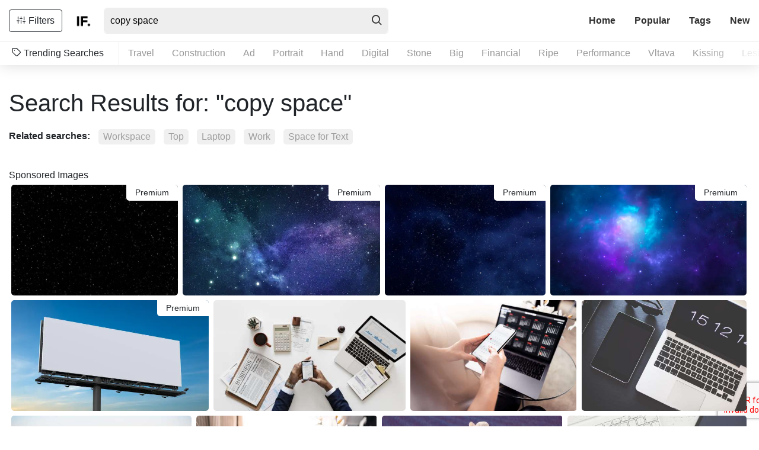

--- FILE ---
content_type: text/html; charset=UTF-8
request_url: https://imagefinder.co/search/copy-space
body_size: 11623
content:
<!DOCTYPE html>
<html lang="en">
<head>
    <meta http-equiv="Content-Type" content="text/html; charset=UTF-8" />
    <title>Search copy space image, page 1 | Image Finder</title>
    <meta name="viewport" content="width=device-width, initial-scale=1, shrink-to-fit=no">
    <meta name="csrf-token" content="ya5A09dJGfqQCtqUVbxiE4D05kKoEVDfkhwFdH7b">
    <link rel="canonical" href="https://imagefinder.co/search/copy-space" />
    <meta property="og:type" content="article" />
    <meta property="og:url" content="https://imagefinder.co/search/copy-space" />
    <meta property="og:title" content="Search copy space image, page 1 | Image Finder" />
    <meta property="og:image" content="https://imagefinder.co/storage/w1000/images/2025/09/jeshoots_68b73eed9fb9ae26336d6c56_IMG_5442b-728x485.jpg" />
        <meta name="description" content="Search copy space image, page 1 | Image Finder" />
            <meta name="twitter:card" content="summary" />
    <meta name="twitter:title" content="Search copy space image, page 1 | Image Finder" />
    <meta name="twitter:image" content="https://imagefinder.co/storage/w1000/images/2025/09/jeshoots_68b73eed9fb9ae26336d6c56_IMG_5442b-728x485.jpg" />
    <meta name="apple-mobile-web-app-capable" content="yes" />
    <meta name="HandheldFriendly" content="true" />
    <meta name="author" content="imagefinder.co" />

    <link rel="icon" type="image/png" href="https://imagefinder.co/images/favicon.png">
    <link rel="stylesheet" href="https://imagefinder.co/css/reset.css" type="text/css" media="all">
    <link rel="stylesheet" href="https://imagefinder.co/fonts/icomoon/style.css" type="text/css" media="all">
    <link rel="stylesheet" href="https://imagefinder.co/css/bootstrap.min.css" crossorigin="anonymous">
    <link rel="stylesheet" href="https://imagefinder.co/css/style.css" type="text/css" media="all">
    <link rel="stylesheet" href="https://imagefinder.co/css/jquery.flex-images.css" type="text/css" media="all">
    <script src="https://www.google.com/recaptcha/api.js?render=6LevRbUUAAAAABqwIIAEgkOoeN0m58ooV3WZANuZ"></script>
    
    
</head>
<body class=category-template>
    <!-- Start : Header -->
        <header id="masthead" class="default-header" >
        <div class="container-fluid">
                        <div id="identity">
                <div class="row align-items-center justify-content-between">
                    <div class="col-auto">
                        <div class="row align-items-center no-gutters">
                                                        <div class="col-auto">
		                        <a class="filter-toggle btn btn-outline-dark mb-3"><i class="icon icon-sliders"></i>Filters</a>
                            </div>
                                                        <div class="col-auto">
                                <div id="logo">
                                    <a href="https://imagefinder.co" title="ImageFinder - High Quality free stock images">
                                                                            <img src="https://imagefinder.co/images/logo/1548833939_biglogo.png" alt="ImageFinder Logo" />
                                        <img class="small" src="https://imagefinder.co/images/logo/1548833939_smalllogo.png" alt="ImageFinder Logo" />
                                    </a>
                                </div>
                            </div>
                            <div class="col">
                                <form id="headersearch-form" action="https://imagefinder.co/search" >
                                    <input type="text" name="s" value="copy space" placeholder="Type a keyword to start searching images" />
                                    <button type="submit" class="btn"><i class="icon icon-search"></i></button>
                                </form>
                            </div>
                        </div>
                    </div>

                    <div class="col-auto">
                        <div class="row align-items-center">
                            <div class="col-xs-auto">
                                <div id="menu-trigger">
                                    <i class="icon icon-menu"></i>
                                </div>
                                <nav id="main-menu">
                                    <ul class="nav nav-pills">
                                      <li class="nav-item ">
                                        <a class="nav-link" href="https://imagefinder.co">Home</a>
                                      </li>
                                      <li class="nav-item ">
                                        <a class="nav-link" href="https://imagefinder.co/popular">Popular</a>
                                      </li>
                                      <li class="nav-item ">
                                        <a class="nav-link" href="https://imagefinder.co/tags">Tags</a>
                                      </li>
                                      <li class="nav-item ">
                                        <a class="nav-link" href="https://imagefinder.co/new">New</a>
                                      </li>
                                    </ul>
                                </nav>
                            </div>
                        </div>
                    </div>
                </div>
            </div>
            
                        <div id="popular-tags">
                <span><i class="icon icon-tag"></i> Trending Searches</span>
                <ul id="popular-tags-container">
                                        <li>
                        <a href="https://imagefinder.co/search/travel">Travel</a>
                    </li>
                                        <li>
                        <a href="https://imagefinder.co/search/construction">Construction</a>
                    </li>
                                        <li>
                        <a href="https://imagefinder.co/search/ad">Ad</a>
                    </li>
                                        <li>
                        <a href="https://imagefinder.co/search/portrait">Portrait</a>
                    </li>
                                        <li>
                        <a href="https://imagefinder.co/search/hand">Hand</a>
                    </li>
                                        <li>
                        <a href="https://imagefinder.co/search/digital">Digital</a>
                    </li>
                                        <li>
                        <a href="https://imagefinder.co/search/stone">Stone</a>
                    </li>
                                        <li>
                        <a href="https://imagefinder.co/search/big">Big</a>
                    </li>
                                        <li>
                        <a href="https://imagefinder.co/search/financial">Financial</a>
                    </li>
                                        <li>
                        <a href="https://imagefinder.co/search/ripe">Ripe</a>
                    </li>
                                        <li>
                        <a href="https://imagefinder.co/search/performance">Performance</a>
                    </li>
                                        <li>
                        <a href="https://imagefinder.co/search/vltava">Vltava</a>
                    </li>
                                        <li>
                        <a href="https://imagefinder.co/search/kissing">Kissing</a>
                    </li>
                                        <li>
                        <a href="https://imagefinder.co/search/lesbian">Lesbian</a>
                    </li>
                                        <li>
                        <a href="https://imagefinder.co/search/puerto-rico">Puerto rico</a>
                    </li>
                                    </ul>
            </div>
                    </div>
    </header>
    <!-- End : Header -->
    <!-- Start : Main Content -->
    <div id="maincontent">
        <section id="featured-images" class="body-section">
    <div class="container-fluid">
        <header class="seaction-header">
            <h1 class="page-title">Search Results for: "copy space"</h1>
            <p class="subtitle"></p>
                        <div class="related-search">
                <span><strong>Related searches:</strong></span>
                <ul>
                                        <li>
                        <a href="https://imagefinder.co/search?s=workspace">Workspace</a>
                    </li>
                                        <li>
                        <a href="https://imagefinder.co/search?s=top">Top</a>
                    </li>
                                        <li>
                        <a href="https://imagefinder.co/search?s=laptop">Laptop</a>
                    </li>
                                        <li>
                        <a href="https://imagefinder.co/search?s=work">Work</a>
                    </li>
                                        <li>
                        <a href="https://imagefinder.co/search?s=Space for Text">Space for Text</a>
                    </li>
                                    </ul>
            </div>
                    </header>

        <div class="section-content">
            <div class="column-section row">
                <div class="col-12 hide" id="filter-panel">
                    <div class="listing-tool filter-tool">
                        <div class="sorting filter-item">
                            <h4 class="filter-header">Sort by</h4>
                            <div class="dropdown">
                                <button class="btn dropdown-toggle" type="button" id="filter-button" data-toggle="dropdown" aria-haspopup="true" aria-expanded="false">Sort by</button>
                                <div class="dropdown-menu" aria-labelledby="filter-button">
                                    <a href="#" class="dropdown-item " data-sort="popular">Popular</a>
                                    <a href="#" class="dropdown-item " data-sort="date">Publish date</a>
                                </div>
                            </div>
                        </div>

                        <div class="source filter-item">
                          <form action="https://imagefinder.co/search" id="if-search-form">
                            <input type="hidden" name="_token" value="ya5A09dJGfqQCtqUVbxiE4D05kKoEVDfkhwFdH7b">                            <input type="hidden" name="s" value="copy space">
                            <input type="hidden" name="page" value="1">
                            <input type="hidden" name="sort" value="" class="if-search-param-sort">
                            <div class="filter-sectioned">

                                <h4 class="filter-header">Source</h4>
                                                                    <div class="switcher">
                                        <input id="crawler-select-all" type="checkbox" name="select-all" checked>
                                        <label class="switcher-label" for="crawler-select-all">Select All</label>
                                    </div>
                                                                        <div class="switcher">
                                        <input id="Picjumbo" class="parent-crawler" type="checkbox" name="parent[]" value="picjumbo" data-ori="picjumbo" data-all="33" checked>
                                        <label class="switcher-label" for="Picjumbo">Picjumbo</label>
                                    </div>
                                                                        <div class="switcher">
                                        <input id="Goodfreephotos" class="parent-crawler" type="checkbox" name="parent[]" value="goodfreephotos" data-ori="goodfreephotos" data-all="33" checked>
                                        <label class="switcher-label" for="Goodfreephotos">Goodfreephotos</label>
                                    </div>
                                                                        <div class="switcher">
                                        <input id="Kaboompics" class="parent-crawler" type="checkbox" name="parent[]" value="kaboompics" data-ori="kaboompics" data-all="33" checked>
                                        <label class="switcher-label" for="Kaboompics">Kaboompics</label>
                                    </div>
                                                                        <div class="switcher">
                                        <input id="Burst" class="parent-crawler" type="checkbox" name="parent[]" value="burst" data-ori="burst" data-all="33" checked>
                                        <label class="switcher-label" for="Burst">Burst</label>
                                    </div>
                                                                        <div class="switcher">
                                        <input id="Baraart" class="parent-crawler" type="checkbox" name="parent[]" value="baraart" data-ori="baraart" data-all="33" checked>
                                        <label class="switcher-label" for="Baraart">Baraart</label>
                                    </div>
                                                                        <div class="switcher">
                                        <input id="Freenaturestock" class="parent-crawler" type="checkbox" name="parent[]" value="freenaturestock" data-ori="freenaturestock" data-all="33" checked>
                                        <label class="switcher-label" for="Freenaturestock">Freenaturestock</label>
                                    </div>
                                                                        <div class="switcher">
                                        <input id="Publicdomainpictures" class="parent-crawler" type="checkbox" name="parent[]" value="publicdomainpictures" data-ori="publicdomainpictures" data-all="33" checked>
                                        <label class="switcher-label" for="Publicdomainpictures">Publicdomainpictures</label>
                                    </div>
                                                                        <div class="switcher">
                                        <input id="Foodiesfeed" class="parent-crawler" type="checkbox" name="parent[]" value="foodiesfeed" data-ori="foodiesfeed" data-all="33" checked>
                                        <label class="switcher-label" for="Foodiesfeed">Foodiesfeed</label>
                                    </div>
                                                                        <div class="switcher">
                                        <input id="Photostockeditor" class="parent-crawler" type="checkbox" name="parent[]" value="photostockeditor" data-ori="photostockeditor" data-all="33" checked>
                                        <label class="switcher-label" for="Photostockeditor">Photostockeditor</label>
                                    </div>
                                                                        <div class="switcher">
                                        <input id="Travelcoffeebook" class="parent-crawler" type="checkbox" name="parent[]" value="travelcoffeebook" data-ori="travelcoffeebook" data-all="33" checked>
                                        <label class="switcher-label" for="Travelcoffeebook">Travelcoffeebook</label>
                                    </div>
                                                                        <div class="switcher">
                                        <input id="Pixabay" class="parent-crawler" type="checkbox" name="parent[]" value="pixabay" data-ori="pixabay" data-all="33" checked>
                                        <label class="switcher-label" for="Pixabay">Pixabay</label>
                                    </div>
                                                                        <div class="switcher">
                                        <input id="Photospd" class="parent-crawler" type="checkbox" name="parent[]" value="photospd" data-ori="photospd" data-all="33" checked>
                                        <label class="switcher-label" for="Photospd">Photospd</label>
                                    </div>
                                                                        <div class="switcher">
                                        <input id="Jeshoots" class="parent-crawler" type="checkbox" name="parent[]" value="jeshoots" data-ori="jeshoots" data-all="33" checked>
                                        <label class="switcher-label" for="Jeshoots">Jeshoots</label>
                                    </div>
                                                                        <div class="switcher">
                                        <input id="Lifeofpix" class="parent-crawler" type="checkbox" name="parent[]" value="lifeofpix" data-ori="lifeofpix" data-all="33" checked>
                                        <label class="switcher-label" for="Lifeofpix">Lifeofpix</label>
                                    </div>
                                                                        <div class="switcher">
                                        <input id="Themeisle" class="parent-crawler" type="checkbox" name="parent[]" value="themeisle" data-ori="themeisle" data-all="33" checked>
                                        <label class="switcher-label" for="Themeisle">Themeisle</label>
                                    </div>
                                                                        <div class="switcher">
                                        <input id="Jaymantri" class="parent-crawler" type="checkbox" name="parent[]" value="jaymantri" data-ori="jaymantri" data-all="33" checked>
                                        <label class="switcher-label" for="Jaymantri">Jaymantri</label>
                                    </div>
                                                                        <div class="switcher">
                                        <input id="Picfoods" class="parent-crawler" type="checkbox" name="parent[]" value="picfoods" data-ori="picfoods" data-all="33" checked>
                                        <label class="switcher-label" for="Picfoods">Picfoods</label>
                                    </div>
                                                                        <div class="switcher">
                                        <input id="Skitterphoto" class="parent-crawler" type="checkbox" name="parent[]" value="skitterphoto" data-ori="skitterphoto" data-all="33" checked>
                                        <label class="switcher-label" for="Skitterphoto">Skitterphoto</label>
                                    </div>
                                                                        <div class="switcher">
                                        <input id="Freestocks" class="parent-crawler" type="checkbox" name="parent[]" value="freestocks" data-ori="freestocks" data-all="33" checked>
                                        <label class="switcher-label" for="Freestocks">Freestocks</label>
                                    </div>
                                                                        <div class="switcher">
                                        <input id="Icons8" class="parent-crawler" type="checkbox" name="parent[]" value="icons8" data-ori="icons8" data-all="33" checked>
                                        <label class="switcher-label" for="Icons8">Icons8</label>
                                    </div>
                                                                        <div class="switcher">
                                        <input id="Morguefile" class="parent-crawler" type="checkbox" name="parent[]" value="morguefile" data-ori="morguefile" data-all="33" checked>
                                        <label class="switcher-label" for="Morguefile">Morguefile</label>
                                    </div>
                                                                        <div class="switcher">
                                        <input id="Epicantus" class="parent-crawler" type="checkbox" name="parent[]" value="epicantus" data-ori="epicantus" data-all="33" checked>
                                        <label class="switcher-label" for="Epicantus">Epicantus</label>
                                    </div>
                                                                        <div class="switcher">
                                        <input id="Mmtstock" class="parent-crawler" type="checkbox" name="parent[]" value="mmtstock" data-ori="mmtstock" data-all="33" checked>
                                        <label class="switcher-label" for="Mmtstock">Mmtstock</label>
                                    </div>
                                                                        <div class="switcher">
                                        <input id="Stocksnap" class="parent-crawler" type="checkbox" name="parent[]" value="stocksnap" data-ori="stocksnap" data-all="33" checked>
                                        <label class="switcher-label" for="Stocksnap">Stocksnap</label>
                                    </div>
                                                                        <div class="switcher">
                                        <input id="Reshot" class="parent-crawler" type="checkbox" name="parent[]" value="reshot" data-ori="reshot" data-all="33" checked>
                                        <label class="switcher-label" for="Reshot">Reshot</label>
                                    </div>
                                                                        <div class="switcher">
                                        <input id="Isorepublic" class="parent-crawler" type="checkbox" name="parent[]" value="isorepublic" data-ori="isorepublic" data-all="33" checked>
                                        <label class="switcher-label" for="Isorepublic">Isorepublic</label>
                                    </div>
                                                                        <div class="switcher">
                                        <input id="Gratisography" class="parent-crawler" type="checkbox" name="parent[]" value="gratisography" data-ori="gratisography" data-all="33" checked>
                                        <label class="switcher-label" for="Gratisography">Gratisography</label>
                                    </div>
                                                                        <div class="switcher">
                                        <input id="Pxhere" class="parent-crawler" type="checkbox" name="parent[]" value="pxhere" data-ori="pxhere" data-all="33" checked>
                                        <label class="switcher-label" for="Pxhere">Pxhere</label>
                                    </div>
                                                                        <div class="switcher">
                                        <input id="Negativespace" class="parent-crawler" type="checkbox" name="parent[]" value="negativespace" data-ori="negativespace" data-all="33" checked>
                                        <label class="switcher-label" for="Negativespace">Negativespace</label>
                                    </div>
                                                                        <div class="switcher">
                                        <input id="Freerangestock" class="parent-crawler" type="checkbox" name="parent[]" value="freerangestock" data-ori="freerangestock" data-all="33" checked>
                                        <label class="switcher-label" for="Freerangestock">Freerangestock</label>
                                    </div>
                                                                        <div class="switcher">
                                        <input id="Stokpic" class="parent-crawler" type="checkbox" name="parent[]" value="stokpic" data-ori="stokpic" data-all="33" checked>
                                        <label class="switcher-label" for="Stokpic">Stokpic</label>
                                    </div>
                                                                        <div class="switcher">
                                        <input id="Picspree" class="parent-crawler" type="checkbox" name="parent[]" value="picspree" data-ori="picspree" data-all="33" checked>
                                        <label class="switcher-label" for="Picspree">Picspree</label>
                                    </div>
                                                                        <div class="switcher">
                                        <input id="Iwaria" class="parent-crawler" type="checkbox" name="parent[]" value="iwaria" data-ori="iwaria" data-all="33" checked>
                                        <label class="switcher-label" for="Iwaria">Iwaria</label>
                                    </div>
                                                                                                </div>
                            <div class="filter-sectioned">
                                <h4 class="filter-header">Orientations</h4>
                                <div class="switcher">
                                    <input id="panoramic" type="checkbox" name="orientation[]" value="Panoramic" data-ori="Panoramic" data-all="4" checked>
                                    <label class="switcher-label" for="panoramic">Panoramic</label>
                                </div>
                                <div class="switcher">
                                    <input id="vertical" type="checkbox" name="orientation[]" value="Vertical" data-ori="Vertical" data-all="4" checked>
                                    <label class="switcher-label" for="vertical">Vertical</label>
                                </div>
                                <div class="switcher">
                                    <input id="horizontal" type="checkbox" name="orientation[]" value="Horizontal" data-ori="Horizontal" data-all="4" checked>
                                    <label class="switcher-label" for="horizontal">Horizontal</label>
                                </div>
                                <div class="switcher">
                                    <input id="square" type="checkbox" name="orientation[]" value="Square" data-ori="Square" data-all="4" checked>
                                    <label class="switcher-label" for="square">Square</label>
                                </div>
                            </div>
                            <button class="btn btn-dark btn-submit btn-block" type="submit">Filter</button>
                          </form>
                        </div>
                    </div>
                </div>
                <div class="col-12">
                                                                <div class="rel-image">Sponsored Images</div>
                                        <div class="image-grid flex-images">
                                                                                                                    
        <div class="photo-hold item" data-h="408" data-w="612">
            <a target="_blank" href="https://istockphoto.7eer.net/c/2207511/560670/4205?subID1=ImageFinder&u=https://www.istockphoto.com/photo/starry-night-sky-in-space-gm1732963074-541932810" class="open-image-preview"><i class="icon icon-link"></i></a>
            <div class="detail-photo">
                <span class="user-meta"><a href="https://istockphoto.7eer.net/c/2207511/560670/4205?subID1=ImageFinder&u=https://www.istockphoto.com/photo/starry-night-sky-in-space-gm1732963074-541932810"><img class="" src="https://imagefinder.co/images/istock.jpg" />iStock</a></span>
            </div>
            <span class="premium">Premium</span>
            <a target="_blank" href="https://istockphoto.7eer.net/c/2207511/560670/4205?subID1=ImageFinder&u=https://www.istockphoto.com/photo/starry-night-sky-in-space-gm1732963074-541932810" class="iStock">
                <img class="photos lazy" src="https://imagefinder.co/images/istock-placeholder.gif" data-src="https://media.istockphoto.com/id/1732963074/photo/starry-night-sky-in-space.webp?b=1&s=612x612&w=0&k=20&c=Dg_mUPuApkS5-v-jitf3IMgjFBYUk1b7EMRxXDcDfJ4=" />
            </a>
        </div>
                                                                                                    
        <div class="photo-hold item" data-h="344" data-w="612">
            <a target="_blank" href="https://istockphoto.7eer.net/c/2207511/560670/4205?subID1=ImageFinder&u=https://www.istockphoto.com/photo/space-stars-nebula-universe-background-gm1442452138-481805641" class="open-image-preview"><i class="icon icon-link"></i></a>
            <div class="detail-photo">
                <span class="user-meta"><a href="https://istockphoto.7eer.net/c/2207511/560670/4205?subID1=ImageFinder&u=https://www.istockphoto.com/photo/space-stars-nebula-universe-background-gm1442452138-481805641"><img class="" src="https://imagefinder.co/images/istock.jpg" />iStock</a></span>
            </div>
            <span class="premium">Premium</span>
            <a target="_blank" href="https://istockphoto.7eer.net/c/2207511/560670/4205?subID1=ImageFinder&u=https://www.istockphoto.com/photo/space-stars-nebula-universe-background-gm1442452138-481805641" class="iStock">
                <img class="photos lazy" src="https://imagefinder.co/images/istock-placeholder.gif" data-src="https://media.istockphoto.com/id/1442452138/photo/space-stars-nebula-universe-background.webp?b=1&s=612x612&w=0&k=20&c=k_EvhLiHJi3e5FZUe_y_rfSFDXJ7nmMjT9SfjO1ShCE=" />
            </a>
        </div>
                                                                                                    
        <div class="photo-hold item" data-h="423" data-w="612">
            <a target="_blank" href="https://istockphoto.7eer.net/c/2207511/560670/4205?subID1=ImageFinder&u=https://www.istockphoto.com/photo/night-sky-with-stars-and-soft-milky-way-universe-as-background-or-texture-gm971578384-264598726" class="open-image-preview"><i class="icon icon-link"></i></a>
            <div class="detail-photo">
                <span class="user-meta"><a href="https://istockphoto.7eer.net/c/2207511/560670/4205?subID1=ImageFinder&u=https://www.istockphoto.com/photo/night-sky-with-stars-and-soft-milky-way-universe-as-background-or-texture-gm971578384-264598726"><img class="" src="https://imagefinder.co/images/istock.jpg" />iStock</a></span>
            </div>
            <span class="premium">Premium</span>
            <a target="_blank" href="https://istockphoto.7eer.net/c/2207511/560670/4205?subID1=ImageFinder&u=https://www.istockphoto.com/photo/night-sky-with-stars-and-soft-milky-way-universe-as-background-or-texture-gm971578384-264598726" class="iStock">
                <img class="photos lazy" src="https://imagefinder.co/images/istock-placeholder.gif" data-src="https://media.istockphoto.com/id/971578384/photo/night-sky-with-stars-and-soft-milky-way-universe-as-background-or-texture.webp?b=1&s=612x612&w=0&k=20&c=6Vx51jpJL4XMqZ9TA1wNdVyz92H4BpyKNeEzGQyhcag=" />
            </a>
        </div>
                                                                                                    
        <div class="photo-hold item" data-h="344" data-w="612">
            <a target="_blank" href="https://istockphoto.7eer.net/c/2207511/560670/4205?subID1=ImageFinder&u=https://www.istockphoto.com/photo/space-background-colorful-fractal-blue-and-violet-nebula-with-star-field-3d-rendering-gm1393964009-449615251" class="open-image-preview"><i class="icon icon-link"></i></a>
            <div class="detail-photo">
                <span class="user-meta"><a href="https://istockphoto.7eer.net/c/2207511/560670/4205?subID1=ImageFinder&u=https://www.istockphoto.com/photo/space-background-colorful-fractal-blue-and-violet-nebula-with-star-field-3d-rendering-gm1393964009-449615251"><img class="" src="https://imagefinder.co/images/istock.jpg" />iStock</a></span>
            </div>
            <span class="premium">Premium</span>
            <a target="_blank" href="https://istockphoto.7eer.net/c/2207511/560670/4205?subID1=ImageFinder&u=https://www.istockphoto.com/photo/space-background-colorful-fractal-blue-and-violet-nebula-with-star-field-3d-rendering-gm1393964009-449615251" class="iStock">
                <img class="photos lazy" src="https://imagefinder.co/images/istock-placeholder.gif" data-src="https://media.istockphoto.com/id/1393964009/photo/space-background-colorful-fractal-blue-and-violet-nebula-with-star-field-3d-rendering.webp?b=1&s=612x612&w=0&k=20&c=ockG2z82t_nqN27Zidl0wkwyo5hP94l9Ct0PlT3lO7g=" />
            </a>
        </div>
                                                                                                    
        <div class="photo-hold item" data-h="344" data-w="612">
            <a target="_blank" href="https://istockphoto.7eer.net/c/2207511/560670/4205?subID1=ImageFinder&u=https://www.istockphoto.com/photo/outdoor-billboard-mockup-on-blue-sky-background-gm1525377600-524825649" class="open-image-preview"><i class="icon icon-link"></i></a>
            <div class="detail-photo">
                <span class="user-meta"><a href="https://istockphoto.7eer.net/c/2207511/560670/4205?subID1=ImageFinder&u=https://www.istockphoto.com/photo/outdoor-billboard-mockup-on-blue-sky-background-gm1525377600-524825649"><img class="" src="https://imagefinder.co/images/istock.jpg" />iStock</a></span>
            </div>
            <span class="premium">Premium</span>
            <a target="_blank" href="https://istockphoto.7eer.net/c/2207511/560670/4205?subID1=ImageFinder&u=https://www.istockphoto.com/photo/outdoor-billboard-mockup-on-blue-sky-background-gm1525377600-524825649" class="iStock">
                <img class="photos lazy" src="https://imagefinder.co/images/istock-placeholder.gif" data-src="https://media.istockphoto.com/id/1525377600/photo/outdoor-billboard-mockup-on-blue-sky-background.webp?b=1&s=612x612&w=0&k=20&c=2LWRPkvqdNy_ykeDeKDUuyazjmloOQS1v6vtlxET2Ik=" />
            </a>
        </div>
                                                                                                            <div class="photo-hold item" data-h=922 data-w=1600>
                            <a href="https://imagefinder.co/photo/270-niwat6093-jjjpg-6ced8" class="open-image-preview"><i class="icon icon-link"></i></a>
                            <a href="https://imagefinder.co/photo/270-niwat6093-jjjpg-6ced8" class="ajax-popup-link" data-slug="270-niwat6093-jjjpg-6ced8" data-mfp-src="https://imagefinder.co/ajax/270-niwat6093-jjjpg-6ced8">
                                <img class="photos lazy" data-src="https://imagefinder.co/storage/w500/images/2019/01/lifeofpix_270-niwat6093-jj-1600x922.jpg" src="https://imagefinder.co/images/placeholder.gif" alt="270-NIWAT6093-JJ.jpg" title="270-NIWAT6093-JJ.jpg" />
                            </a>
                            <div class="detail-photo">
                                <span class="user-meta"><a href="#"><img class="lazy" data-src="https://imagefinder.co/images/logo/1548154698_lifeofpix.gif" src="https://imagefinder.co/images/placeholder.gif" /> Lifeofpix</a></span>
                            </div>
                        </div>

                        
                                                <div class="photo-hold item" data-h=1473 data-w=2210>
                            <a href="https://imagefinder.co/photo/using-calendar-on-iphone-xs-and-macbook-pro-6ba6a" class="open-image-preview"><i class="icon icon-link"></i></a>
                            <a href="https://imagefinder.co/photo/using-calendar-on-iphone-xs-and-macbook-pro-6ba6a" class="ajax-popup-link" data-slug="using-calendar-on-iphone-xs-and-macbook-pro-6ba6a" data-mfp-src="https://imagefinder.co/ajax/using-calendar-on-iphone-xs-and-macbook-pro-6ba6a">
                                <img class="photos lazy" data-src="https://imagefinder.co/storage/w500/images/2019/01/picjumbo_iphone-xs-and-macbook-pro-2210x1473.jpg" src="https://imagefinder.co/images/placeholder.gif" alt="Using Calendar on iPhone XS and MacBook Pro" title="Using Calendar on iPhone XS and MacBook Pro" />
                            </a>
                            <div class="detail-photo">
                                <span class="user-meta"><a href="#"><img class="lazy" data-src="https://imagefinder.co/images/logo/1547690723_picjumbo.gif" src="https://imagefinder.co/images/placeholder.gif" /> Picjumbo</a></span>
                            </div>
                        </div>

                        
                                                <div class="photo-hold item" data-h=1474 data-w=2210>
                            <a href="https://imagefinder.co/photo/ipad-tablet-and-macbook-laptop-workspace-from-above-cf41a" class="open-image-preview"><i class="icon icon-link"></i></a>
                            <a href="https://imagefinder.co/photo/ipad-tablet-and-macbook-laptop-workspace-from-above-cf41a" class="ajax-popup-link" data-slug="ipad-tablet-and-macbook-laptop-workspace-from-above-cf41a" data-mfp-src="https://imagefinder.co/ajax/ipad-tablet-and-macbook-laptop-workspace-from-above-cf41a">
                                <img class="photos lazy" data-src="https://imagefinder.co/storage/w500/images/2019/01/picjumbo_ipad-tablet-and-macbook-laptop-workspace-from-above_free_stock_photos_picjumbo_hnck2126-2210x1474.jpg" src="https://imagefinder.co/images/placeholder.gif" alt="iPad Tablet and MacBook Laptop Workspace from Above" title="iPad Tablet and MacBook Laptop Workspace from Above" />
                            </a>
                            <div class="detail-photo">
                                <span class="user-meta"><a href="#"><img class="lazy" data-src="https://imagefinder.co/images/logo/1547690723_picjumbo.gif" src="https://imagefinder.co/images/placeholder.gif" /> Picjumbo</a></span>
                            </div>
                        </div>

                        
                                                <div class="photo-hold item" data-h=1474 data-w=2210>
                            <a href="https://imagefinder.co/photo/young-girl-enjoying-moment-and-looking-over-the-san-francisco-cec36" class="open-image-preview"><i class="icon icon-link"></i></a>
                            <a href="https://imagefinder.co/photo/young-girl-enjoying-moment-and-looking-over-the-san-francisco-cec36" class="ajax-popup-link" data-slug="young-girl-enjoying-moment-and-looking-over-the-san-francisco-cec36" data-mfp-src="https://imagefinder.co/ajax/young-girl-enjoying-moment-and-looking-over-the-san-francisco-cec36">
                                <img class="photos lazy" data-src="https://imagefinder.co/storage/w500/images/2019/01/picjumbo_young-girl-enjoying-moment-and-looking-over-the-city-of-san-francisco_free_stock_photos_picjumbo_HNCK3432-2210x1474.jpg" src="https://imagefinder.co/images/placeholder.gif" alt="Young Girl Enjoying Moment and Looking Over the San Francisco" title="Young Girl Enjoying Moment and Looking Over the San Francisco" />
                            </a>
                            <div class="detail-photo">
                                <span class="user-meta"><a href="#"><img class="lazy" data-src="https://imagefinder.co/images/logo/1547690723_picjumbo.gif" src="https://imagefinder.co/images/placeholder.gif" /> Picjumbo</a></span>
                            </div>
                        </div>

                        
                                                <div class="photo-hold item" data-h=1473 data-w=2210>
                            <a href="https://imagefinder.co/photo/freelance-woman-working-on-her-macbook-6b9f8" class="open-image-preview"><i class="icon icon-link"></i></a>
                            <a href="https://imagefinder.co/photo/freelance-woman-working-on-her-macbook-6b9f8" class="ajax-popup-link" data-slug="freelance-woman-working-on-her-macbook-6b9f8" data-mfp-src="https://imagefinder.co/ajax/freelance-woman-working-on-her-macbook-6b9f8">
                                <img class="photos lazy" data-src="https://imagefinder.co/storage/w500/images/2019/01/picjumbo_business-free-stock-photo-2210x1473.jpg" src="https://imagefinder.co/images/placeholder.gif" alt="Freelance Woman Working on Her MacBook" title="Freelance Woman Working on Her MacBook" />
                            </a>
                            <div class="detail-photo">
                                <span class="user-meta"><a href="#"><img class="lazy" data-src="https://imagefinder.co/images/logo/1547690723_picjumbo.gif" src="https://imagefinder.co/images/placeholder.gif" /> Picjumbo</a></span>
                            </div>
                        </div>

                        
                                                <div class="photo-hold item" data-h=1473 data-w=2210>
                            <a href="https://imagefinder.co/photo/walking-in-lavender-field-b22a2" class="open-image-preview"><i class="icon icon-link"></i></a>
                            <a href="https://imagefinder.co/photo/walking-in-lavender-field-b22a2" class="ajax-popup-link" data-slug="walking-in-lavender-field-b22a2" data-mfp-src="https://imagefinder.co/ajax/walking-in-lavender-field-b22a2">
                                <img class="photos lazy" data-src="https://imagefinder.co/storage/w500/images/2019/01/picjumbo_walking-in-levander-field-free-photo-2210x1473.jpg" src="https://imagefinder.co/images/placeholder.gif" alt="Walking in Lavender Field" title="Walking in Lavender Field" />
                            </a>
                            <div class="detail-photo">
                                <span class="user-meta"><a href="#"><img class="lazy" data-src="https://imagefinder.co/images/logo/1547690723_picjumbo.gif" src="https://imagefinder.co/images/placeholder.gif" /> Picjumbo</a></span>
                            </div>
                        </div>

                        
                                                <div class="photo-hold item" data-h=708 data-w=1062>
                            <a href="https://imagefinder.co/photo/top-workspace-office-free-photo-d6ab3" class="open-image-preview"><i class="icon icon-link"></i></a>
                            <a href="https://imagefinder.co/photo/top-workspace-office-free-photo-d6ab3" class="ajax-popup-link" data-slug="top-workspace-office-free-photo-d6ab3" data-mfp-src="https://imagefinder.co/ajax/top-workspace-office-free-photo-d6ab3">
                                <img class="photos lazy" data-src="https://imagefinder.co/storage/w500/images/2020/09/negativespace_5f73f4f89fb9ae06dc1d6ab3_negative-space-ipad-keyboard-notepad-1062x708.jpg" src="https://imagefinder.co/images/placeholder.gif" alt="Top Workspace Office Free Photo" title="Top Workspace Office Free Photo" />
                            </a>
                            <div class="detail-photo">
                                <span class="user-meta"><a href="#"><img class="lazy" data-src="https://imagefinder.co/images/logo/1569779546_negativespace.png" src="https://imagefinder.co/images/placeholder.gif" /> Negativespace</a></span>
                            </div>
                        </div>

                        
                                                <div class="photo-hold item" data-h=629 data-w=960>
                            <a href="https://imagefinder.co/photo/winter-landscape-forest-spruce-mountain-47671" class="open-image-preview"><i class="icon icon-link"></i></a>
                            <a href="https://imagefinder.co/photo/winter-landscape-forest-spruce-mountain-47671" class="ajax-popup-link" data-slug="winter-landscape-forest-spruce-mountain-47671" data-mfp-src="https://imagefinder.co/ajax/winter-landscape-forest-spruce-mountain-47671">
                                <img class="photos lazy" data-src="https://imagefinder.co/storage/w500/images/2019/03/morguefile_ef917c9d98eb6f6565efaf60e8053078.jpg" src="https://imagefinder.co/images/placeholder.gif" alt="winter landscape forest spruce mountain" title="winter landscape forest spruce mountain" />
                            </a>
                            <div class="detail-photo">
                                <span class="user-meta"><a href="#"><img class="lazy" data-src="https://imagefinder.co/images/logo/1551774596_morguefile.png" src="https://imagefinder.co/images/placeholder.gif" /> Morguefile</a></span>
                            </div>
                        </div>

                        
                                                <div class="photo-hold item" data-h=640 data-w=960>
                            <a href="https://imagefinder.co/photo/keyboard-notebook-keys-computer-write-input-216fa" class="open-image-preview"><i class="icon icon-link"></i></a>
                            <a href="https://imagefinder.co/photo/keyboard-notebook-keys-computer-write-input-216fa" class="ajax-popup-link" data-slug="keyboard-notebook-keys-computer-write-input-216fa" data-mfp-src="https://imagefinder.co/ajax/keyboard-notebook-keys-computer-write-input-216fa">
                                <img class="photos lazy" data-src="https://imagefinder.co/storage/w500/images/2019/02/pixabay_keyboard-550590_960_720.jpg" src="https://imagefinder.co/images/placeholder.gif" alt="Keyboard Notebook Keys Computer Write Input" title="Keyboard Notebook Keys Computer Write Input" />
                            </a>
                            <div class="detail-photo">
                                <span class="user-meta"><a href="#"><img class="lazy" data-src="https://imagefinder.co/images/logo/1569779799_pixabay.png" src="https://imagefinder.co/images/placeholder.gif" /> Pixabay</a></span>
                            </div>
                        </div>

                        
                                                <div class="photo-hold item" data-h=1473 data-w=2210>
                            <a href="https://imagefinder.co/photo/notifications-in-email-messages-apps-zero-inbox-b22f6" class="open-image-preview"><i class="icon icon-link"></i></a>
                            <a href="https://imagefinder.co/photo/notifications-in-email-messages-apps-zero-inbox-b22f6" class="ajax-popup-link" data-slug="notifications-in-email-messages-apps-zero-inbox-b22f6" data-mfp-src="https://imagefinder.co/ajax/notifications-in-email-messages-apps-zero-inbox-b22f6">
                                <img class="photos lazy" data-src="https://imagefinder.co/storage/w500/images/2019/01/picjumbo_notifications-email-messages-zero-inbox-free-photo-DSC00293-2210x1473.jpg" src="https://imagefinder.co/images/placeholder.gif" alt="Notifications in Email &amp; Messages Apps Zero Inbox" title="Notifications in Email &amp; Messages Apps Zero Inbox" />
                            </a>
                            <div class="detail-photo">
                                <span class="user-meta"><a href="#"><img class="lazy" data-src="https://imagefinder.co/images/logo/1547690723_picjumbo.gif" src="https://imagefinder.co/images/placeholder.gif" /> Picjumbo</a></span>
                            </div>
                        </div>

                        
                                                <div class="photo-hold item" data-h=1473 data-w=2210>
                            <a href="https://imagefinder.co/photo/black-styled-office-from-above-cf318" class="open-image-preview"><i class="icon icon-link"></i></a>
                            <a href="https://imagefinder.co/photo/black-styled-office-from-above-cf318" class="ajax-popup-link" data-slug="black-styled-office-from-above-cf318" data-mfp-src="https://imagefinder.co/ajax/black-styled-office-from-above-cf318">
                                <img class="photos lazy" data-src="https://imagefinder.co/storage/w500/images/2019/01/picjumbo_office-photos-2210x1473.jpg" src="https://imagefinder.co/images/placeholder.gif" alt="Black Styled Office from Above" title="Black Styled Office from Above" />
                            </a>
                            <div class="detail-photo">
                                <span class="user-meta"><a href="#"><img class="lazy" data-src="https://imagefinder.co/images/logo/1547690723_picjumbo.gif" src="https://imagefinder.co/images/placeholder.gif" /> Picjumbo</a></span>
                            </div>
                        </div>

                        
                                                <div class="photo-hold item" data-h=576 data-w=960>
                            <a href="https://imagefinder.co/photo/beverage-blog-blogger-break-business-coffee-4f069" class="open-image-preview"><i class="icon icon-link"></i></a>
                            <a href="https://imagefinder.co/photo/beverage-blog-blogger-break-business-coffee-4f069" class="ajax-popup-link" data-slug="beverage-blog-blogger-break-business-coffee-4f069" data-mfp-src="https://imagefinder.co/ajax/beverage-blog-blogger-break-business-coffee-4f069">
                                <img class="photos lazy" data-src="https://imagefinder.co/storage/w500/images/2019/02/pixabay_beverage-3157395_960_720.jpg" src="https://imagefinder.co/images/placeholder.gif" alt="Beverage Blog Blogger Break Business Coffee" title="Beverage Blog Blogger Break Business Coffee" />
                            </a>
                            <div class="detail-photo">
                                <span class="user-meta"><a href="#"><img class="lazy" data-src="https://imagefinder.co/images/logo/1569779799_pixabay.png" src="https://imagefinder.co/images/placeholder.gif" /> Pixabay</a></span>
                            </div>
                        </div>

                        
                                                <div class="photo-hold item" data-h=275 data-w=500>
                            <a href="https://imagefinder.co/photo/programming-html-css-javascript-php-4da5f" class="open-image-preview"><i class="icon icon-link"></i></a>
                            <a href="https://imagefinder.co/photo/programming-html-css-javascript-php-4da5f" class="ajax-popup-link" data-slug="programming-html-css-javascript-php-4da5f" data-mfp-src="https://imagefinder.co/ajax/programming-html-css-javascript-php-4da5f">
                                <img class="photos lazy" data-src="https://imagefinder.co/storage/w500/images/2019/02/pixabay_programming-1873854_960_720.png" src="https://imagefinder.co/images/placeholder.gif" alt="Programming Html Css Javascript Php" title="Programming Html Css Javascript Php" />
                            </a>
                            <div class="detail-photo">
                                <span class="user-meta"><a href="#"><img class="lazy" data-src="https://imagefinder.co/images/logo/1569779799_pixabay.png" src="https://imagefinder.co/images/placeholder.gif" /> Pixabay</a></span>
                            </div>
                        </div>

                        
                                                <div class="photo-hold item" data-h=1067 data-w=1600>
                            <a href="https://imagefinder.co/photo/mountain-stars-51cc6" class="open-image-preview"><i class="icon icon-link"></i></a>
                            <a href="https://imagefinder.co/photo/mountain-stars-51cc6" class="ajax-popup-link" data-slug="mountain-stars-51cc6" data-mfp-src="https://imagefinder.co/ajax/mountain-stars-51cc6">
                                <img class="photos lazy" data-src="https://imagefinder.co/storage/w500/images/2019/01/lifeofpix_jbl-0379-1600x1067.jpg" src="https://imagefinder.co/images/placeholder.gif" alt="Mountain Stars" title="Mountain Stars" />
                            </a>
                            <div class="detail-photo">
                                <span class="user-meta"><a href="#"><img class="lazy" data-src="https://imagefinder.co/images/logo/1548154698_lifeofpix.gif" src="https://imagefinder.co/images/placeholder.gif" /> Lifeofpix</a></span>
                            </div>
                        </div>

                        
                                                <div class="photo-hold item" data-h=1473 data-w=2210>
                            <a href="https://imagefinder.co/photo/young-fitness-woman-overlooking-the-sea-in-the-morning-fd3d0" class="open-image-preview"><i class="icon icon-link"></i></a>
                            <a href="https://imagefinder.co/photo/young-fitness-woman-overlooking-the-sea-in-the-morning-fd3d0" class="ajax-popup-link" data-slug="young-fitness-woman-overlooking-the-sea-in-the-morning-fd3d0" data-mfp-src="https://imagefinder.co/ajax/young-fitness-woman-overlooking-the-sea-in-the-morning-fd3d0">
                                <img class="photos lazy" data-src="https://imagefinder.co/storage/w500/images/2019/01/picjumbo_young-fitness-woman-overlooking-the-sea-in-the-morning_free_stock_photos_picjumbo_DSC03587-2210x1473.jpg" src="https://imagefinder.co/images/placeholder.gif" alt="Young Fitness Woman Overlooking the Sea in the Morning" title="Young Fitness Woman Overlooking the Sea in the Morning" />
                            </a>
                            <div class="detail-photo">
                                <span class="user-meta"><a href="#"><img class="lazy" data-src="https://imagefinder.co/images/logo/1547690723_picjumbo.gif" src="https://imagefinder.co/images/placeholder.gif" /> Picjumbo</a></span>
                            </div>
                        </div>

                        
                                                <div class="photo-hold item" data-h=618 data-w=960>
                            <a href="https://imagefinder.co/photo/desk-work-business-office-finance-documents-becb4" class="open-image-preview"><i class="icon icon-link"></i></a>
                            <a href="https://imagefinder.co/photo/desk-work-business-office-finance-documents-becb4" class="ajax-popup-link" data-slug="desk-work-business-office-finance-documents-becb4" data-mfp-src="https://imagefinder.co/ajax/desk-work-business-office-finance-documents-becb4">
                                <img class="photos lazy" data-src="https://imagefinder.co/storage/w500/images/2019/02/pixabay_desk-3139127_960_720.jpg" src="https://imagefinder.co/images/placeholder.gif" alt="Desk Work Business Office Finance Documents" title="Desk Work Business Office Finance Documents" />
                            </a>
                            <div class="detail-photo">
                                <span class="user-meta"><a href="#"><img class="lazy" data-src="https://imagefinder.co/images/logo/1569779799_pixabay.png" src="https://imagefinder.co/images/placeholder.gif" /> Pixabay</a></span>
                            </div>
                        </div>

                        
                                                <div class="photo-hold item" data-h=1473 data-w=2210>
                            <a href="https://imagefinder.co/photo/young-woman-and-scenic-view-of-grossglockner-austria-bb6ea" class="open-image-preview"><i class="icon icon-link"></i></a>
                            <a href="https://imagefinder.co/photo/young-woman-and-scenic-view-of-grossglockner-austria-bb6ea" class="ajax-popup-link" data-slug="young-woman-and-scenic-view-of-grossglockner-austria-bb6ea" data-mfp-src="https://imagefinder.co/ajax/young-woman-and-scenic-view-of-grossglockner-austria-bb6ea">
                                <img class="photos lazy" data-src="https://imagefinder.co/storage/w500/images/2019/03/picjumbo_woman-scenic-view-grossglockner-austria-2210x1473.jpg" src="https://imagefinder.co/images/placeholder.gif" alt="Young Woman and Scenic View of Grossglockner Austria" title="Young Woman and Scenic View of Grossglockner Austria" />
                            </a>
                            <div class="detail-photo">
                                <span class="user-meta"><a href="#"><img class="lazy" data-src="https://imagefinder.co/images/logo/1547690723_picjumbo.gif" src="https://imagefinder.co/images/placeholder.gif" /> Picjumbo</a></span>
                            </div>
                        </div>

                        
                                                <div class="photo-hold item" data-h=1474 data-w=2210>
                            <a href="https://imagefinder.co/photo/blonde-woman-running-over-the-pedestrian-crossing-cebea" class="open-image-preview"><i class="icon icon-link"></i></a>
                            <a href="https://imagefinder.co/photo/blonde-woman-running-over-the-pedestrian-crossing-cebea" class="ajax-popup-link" data-slug="blonde-woman-running-over-the-pedestrian-crossing-cebea" data-mfp-src="https://imagefinder.co/ajax/blonde-woman-running-over-the-pedestrian-crossing-cebea">
                                <img class="photos lazy" data-src="https://imagefinder.co/storage/w500/images/2019/01/picjumbo_fitness-girl-jogging-2210x1474.jpg" src="https://imagefinder.co/images/placeholder.gif" alt="Blonde Woman Running Over The Pedestrian Crossing" title="Blonde Woman Running Over The Pedestrian Crossing" />
                            </a>
                            <div class="detail-photo">
                                <span class="user-meta"><a href="#"><img class="lazy" data-src="https://imagefinder.co/images/logo/1547690723_picjumbo.gif" src="https://imagefinder.co/images/placeholder.gif" /> Picjumbo</a></span>
                            </div>
                        </div>

                        
                                                <div class="photo-hold item" data-h=1471 data-w=1600>
                            <a href="https://imagefinder.co/photo/p-270-chim-mint-06jpg-6ced6" class="open-image-preview"><i class="icon icon-link"></i></a>
                            <a href="https://imagefinder.co/photo/p-270-chim-mint-06jpg-6ced6" class="ajax-popup-link" data-slug="p-270-chim-mint-06jpg-6ced6" data-mfp-src="https://imagefinder.co/ajax/p-270-chim-mint-06jpg-6ced6">
                                <img class="photos lazy" data-src="https://imagefinder.co/storage/w500/images/2019/01/lifeofpix_p-270-chim-mint-06-1-1600x1471.jpg" src="https://imagefinder.co/images/placeholder.gif" alt="P-270-Chim-Mint-06.jpg" title="P-270-Chim-Mint-06.jpg" />
                            </a>
                            <div class="detail-photo">
                                <span class="user-meta"><a href="#"><img class="lazy" data-src="https://imagefinder.co/images/logo/1548154698_lifeofpix.gif" src="https://imagefinder.co/images/placeholder.gif" /> Lifeofpix</a></span>
                            </div>
                        </div>

                        
                                                <div class="photo-hold item" data-h=1473 data-w=2210>
                            <a href="https://imagefinder.co/photo/sleek-home-office-working-with-laptop-and-smartphone-fd3be" class="open-image-preview"><i class="icon icon-link"></i></a>
                            <a href="https://imagefinder.co/photo/sleek-home-office-working-with-laptop-and-smartphone-fd3be" class="ajax-popup-link" data-slug="sleek-home-office-working-with-laptop-and-smartphone-fd3be" data-mfp-src="https://imagefinder.co/ajax/sleek-home-office-working-with-laptop-and-smartphone-fd3be">
                                <img class="photos lazy" data-src="https://imagefinder.co/storage/w500/images/2019/01/picjumbo_sleek-home-office-working-with-laptop-and-smartphone-2210x1473.jpg" src="https://imagefinder.co/images/placeholder.gif" alt="Sleek Home Office Working with Laptop and Smartphone" title="Sleek Home Office Working with Laptop and Smartphone" />
                            </a>
                            <div class="detail-photo">
                                <span class="user-meta"><a href="#"><img class="lazy" data-src="https://imagefinder.co/images/logo/1547690723_picjumbo.gif" src="https://imagefinder.co/images/placeholder.gif" /> Picjumbo</a></span>
                            </div>
                        </div>

                        
                                                <div class="photo-hold item" data-h=1067 data-w=1600>
                            <a href="https://imagefinder.co/photo/jokul-51d46" class="open-image-preview"><i class="icon icon-link"></i></a>
                            <a href="https://imagefinder.co/photo/jokul-51d46" class="ajax-popup-link" data-slug="jokul-51d46" data-mfp-src="https://imagefinder.co/ajax/jokul-51d46">
                                <img class="photos lazy" data-src="https://imagefinder.co/storage/w500/images/2019/01/lifeofpix_img-5831-1600x1067.jpg" src="https://imagefinder.co/images/placeholder.gif" alt="jokul" title="jokul" />
                            </a>
                            <div class="detail-photo">
                                <span class="user-meta"><a href="#"><img class="lazy" data-src="https://imagefinder.co/images/logo/1548154698_lifeofpix.gif" src="https://imagefinder.co/images/placeholder.gif" /> Lifeofpix</a></span>
                            </div>
                        </div>

                        
                                                <div class="photo-hold item" data-h=1473 data-w=2210>
                            <a href="https://imagefinder.co/photo/fit-woman-stretching-her-body-before-her-morning-yoga-a3bbe" class="open-image-preview"><i class="icon icon-link"></i></a>
                            <a href="https://imagefinder.co/photo/fit-woman-stretching-her-body-before-her-morning-yoga-a3bbe" class="ajax-popup-link" data-slug="fit-woman-stretching-her-body-before-her-morning-yoga-a3bbe" data-mfp-src="https://imagefinder.co/ajax/fit-woman-stretching-her-body-before-her-morning-yoga-a3bbe">
                                <img class="photos lazy" data-src="https://imagefinder.co/storage/w500/images/2019/01/picjumbo_fit-woman-stretching-her-body-before-her-morning-yoga_free_stock_photos_picjumbo_DSC03561-2210x1473.jpg" src="https://imagefinder.co/images/placeholder.gif" alt="Fit Woman Stretching Her Body Before Her Morning Yoga" title="Fit Woman Stretching Her Body Before Her Morning Yoga" />
                            </a>
                            <div class="detail-photo">
                                <span class="user-meta"><a href="#"><img class="lazy" data-src="https://imagefinder.co/images/logo/1547690723_picjumbo.gif" src="https://imagefinder.co/images/placeholder.gif" /> Picjumbo</a></span>
                            </div>
                        </div>

                        
                                                <div class="photo-hold item" data-h=667 data-w=1000>
                            <a href="https://imagefinder.co/photo/foods-and-drinks-marketplace-ff3ff" class="open-image-preview"><i class="icon icon-link"></i></a>
                            <a href="https://imagefinder.co/photo/foods-and-drinks-marketplace-ff3ff" class="ajax-popup-link" data-slug="foods-and-drinks-marketplace-ff3ff" data-mfp-src="https://imagefinder.co/ajax/foods-and-drinks-marketplace-ff3ff">
                                <img class="photos lazy" data-src="https://imagefinder.co/storage/w500/images/2019/02/freestocks_foods_and_drinks_marketplace-1000x667.jpg" src="https://imagefinder.co/images/placeholder.gif" alt="Foods and drinks marketplace" title="Foods and drinks marketplace" />
                            </a>
                            <div class="detail-photo">
                                <span class="user-meta"><a href="#"><img class="lazy" data-src="https://imagefinder.co/images/logo/1549529906_freestocks.gif" src="https://imagefinder.co/images/placeholder.gif" /> Freestocks</a></span>
                            </div>
                        </div>

                        
                                                <div class="photo-hold item" data-h=1473 data-w=2210>
                            <a href="https://imagefinder.co/photo/makeup-brushes-on-white-marble-background-a3bb6" class="open-image-preview"><i class="icon icon-link"></i></a>
                            <a href="https://imagefinder.co/photo/makeup-brushes-on-white-marble-background-a3bb6" class="ajax-popup-link" data-slug="makeup-brushes-on-white-marble-background-a3bb6" data-mfp-src="https://imagefinder.co/ajax/makeup-brushes-on-white-marble-background-a3bb6">
                                <img class="photos lazy" data-src="https://imagefinder.co/storage/w500/images/2019/01/picjumbo_makeup-brushes-on-white-marble-background_free_stock_photos_picjumbo_DSC06754-2210x1473.jpg" src="https://imagefinder.co/images/placeholder.gif" alt="Makeup Brushes on White Marble Background" title="Makeup Brushes on White Marble Background" />
                            </a>
                            <div class="detail-photo">
                                <span class="user-meta"><a href="#"><img class="lazy" data-src="https://imagefinder.co/images/logo/1547690723_picjumbo.gif" src="https://imagefinder.co/images/placeholder.gif" /> Picjumbo</a></span>
                            </div>
                        </div>

                        
                                                <div class="photo-hold item" data-h=1473 data-w=2210>
                            <a href="https://imagefinder.co/photo/creativity-iphone-notebook-laptop-pen-glasses-b223e" class="open-image-preview"><i class="icon icon-link"></i></a>
                            <a href="https://imagefinder.co/photo/creativity-iphone-notebook-laptop-pen-glasses-b223e" class="ajax-popup-link" data-slug="creativity-iphone-notebook-laptop-pen-glasses-b223e" data-mfp-src="https://imagefinder.co/ajax/creativity-iphone-notebook-laptop-pen-glasses-b223e">
                                <img class="photos lazy" data-src="https://imagefinder.co/storage/w500/images/2019/01/picjumbo_creativity-2210x1473.jpg" src="https://imagefinder.co/images/placeholder.gif" alt="Creativity: iPhone, Notebook, Laptop, Pen, Glasses" title="Creativity: iPhone, Notebook, Laptop, Pen, Glasses" />
                            </a>
                            <div class="detail-photo">
                                <span class="user-meta"><a href="#"><img class="lazy" data-src="https://imagefinder.co/images/logo/1547690723_picjumbo.gif" src="https://imagefinder.co/images/placeholder.gif" /> Picjumbo</a></span>
                            </div>
                        </div>

                                                <div class="xtragrid-hold item" data-h="240" data-w="1310">
                            <a href="https://freerangestock.com/" target="_blank"><img src="https://imagefinder.co/images/Freerange_Ad_Full.png" alt="The Best Free Stock Photos, Illustrations and Textures - Freerange Stock." /></a>
                        </div>
                        
                                                <div class="photo-hold item" data-h=1474 data-w=2210>
                            <a href="https://imagefinder.co/photo/young-girl-lost-in-a-meadow-fd1be" class="open-image-preview"><i class="icon icon-link"></i></a>
                            <a href="https://imagefinder.co/photo/young-girl-lost-in-a-meadow-fd1be" class="ajax-popup-link" data-slug="young-girl-lost-in-a-meadow-fd1be" data-mfp-src="https://imagefinder.co/ajax/young-girl-lost-in-a-meadow-fd1be">
                                <img class="photos lazy" data-src="https://imagefinder.co/storage/w500/images/2019/01/picjumbo_young-girl-lost-in-a-meadow_free_stock_photos_picjumbo_HNCK5872-2210x1474.jpg" src="https://imagefinder.co/images/placeholder.gif" alt="Young Girl Lost in a Meadow" title="Young Girl Lost in a Meadow" />
                            </a>
                            <div class="detail-photo">
                                <span class="user-meta"><a href="#"><img class="lazy" data-src="https://imagefinder.co/images/logo/1547690723_picjumbo.gif" src="https://imagefinder.co/images/placeholder.gif" /> Picjumbo</a></span>
                            </div>
                        </div>

                        
                                                <div class="photo-hold item" data-h=1473 data-w=2210>
                            <a href="https://imagefinder.co/photo/young-woman-pink-lingerie-close-up-b2326" class="open-image-preview"><i class="icon icon-link"></i></a>
                            <a href="https://imagefinder.co/photo/young-woman-pink-lingerie-close-up-b2326" class="ajax-popup-link" data-slug="young-woman-pink-lingerie-close-up-b2326" data-mfp-src="https://imagefinder.co/ajax/young-woman-pink-lingerie-close-up-b2326">
                                <img class="photos lazy" data-src="https://imagefinder.co/storage/w500/images/2019/01/picjumbo_yong-woman-pink-lingerie-close-up-free-photo-DSC00265-2210x1473.jpg" src="https://imagefinder.co/images/placeholder.gif" alt="Young Woman Pink Lingerie Close Up" title="Young Woman Pink Lingerie Close Up" />
                            </a>
                            <div class="detail-photo">
                                <span class="user-meta"><a href="#"><img class="lazy" data-src="https://imagefinder.co/images/logo/1547690723_picjumbo.gif" src="https://imagefinder.co/images/placeholder.gif" /> Picjumbo</a></span>
                            </div>
                        </div>

                        
                                                <div class="photo-hold item" data-h=1473 data-w=2210>
                            <a href="https://imagefinder.co/photo/freelance-man-working-on-his-laptop-b21b0" class="open-image-preview"><i class="icon icon-link"></i></a>
                            <a href="https://imagefinder.co/photo/freelance-man-working-on-his-laptop-b21b0" class="ajax-popup-link" data-slug="freelance-man-working-on-his-laptop-b21b0" data-mfp-src="https://imagefinder.co/ajax/freelance-man-working-on-his-laptop-b21b0">
                                <img class="photos lazy" data-src="https://imagefinder.co/storage/w500/images/2019/01/picjumbo_man-working-on-laptop-2210x1473.jpg" src="https://imagefinder.co/images/placeholder.gif" alt="Freelance Man Working on His Laptop" title="Freelance Man Working on His Laptop" />
                            </a>
                            <div class="detail-photo">
                                <span class="user-meta"><a href="#"><img class="lazy" data-src="https://imagefinder.co/images/logo/1547690723_picjumbo.gif" src="https://imagefinder.co/images/placeholder.gif" /> Picjumbo</a></span>
                            </div>
                        </div>

                        
                                                <div class="photo-hold item" data-h=1473 data-w=2210>
                            <a href="https://imagefinder.co/photo/affection-anniversary-clips-e2662" class="open-image-preview"><i class="icon icon-link"></i></a>
                            <a href="https://imagefinder.co/photo/affection-anniversary-clips-e2662" class="ajax-popup-link" data-slug="affection-anniversary-clips-e2662" data-mfp-src="https://imagefinder.co/ajax/affection-anniversary-clips-e2662">
                                <img class="photos lazy" data-src="https://imagefinder.co/storage/w500/images/2021/01/picjumbo_600918b89fb9ae38f92e2662_red-hearts-hanging-on-a-string-free-photo-2210x1473.jpg" src="https://imagefinder.co/images/placeholder.gif" alt="" title="" />
                            </a>
                            <div class="detail-photo">
                                <span class="user-meta"><a href="#"><img class="lazy" data-src="https://imagefinder.co/images/logo/1547690723_picjumbo.gif" src="https://imagefinder.co/images/placeholder.gif" /> Picjumbo</a></span>
                            </div>
                        </div>

                        
                                                <div class="photo-hold item" data-h=1474 data-w=2210>
                            <a href="https://imagefinder.co/photo/man-with-open-arms-saluting-the-san-francisco-city-ceb3e" class="open-image-preview"><i class="icon icon-link"></i></a>
                            <a href="https://imagefinder.co/photo/man-with-open-arms-saluting-the-san-francisco-city-ceb3e" class="ajax-popup-link" data-slug="man-with-open-arms-saluting-the-san-francisco-city-ceb3e" data-mfp-src="https://imagefinder.co/ajax/man-with-open-arms-saluting-the-san-francisco-city-ceb3e">
                                <img class="photos lazy" data-src="https://imagefinder.co/storage/w500/images/2019/01/picjumbo_man-with-open-arms-quote-2210x1474.jpg" src="https://imagefinder.co/images/placeholder.gif" alt="Man with Open Arms Saluting the San Francisco City" title="Man with Open Arms Saluting the San Francisco City" />
                            </a>
                            <div class="detail-photo">
                                <span class="user-meta"><a href="#"><img class="lazy" data-src="https://imagefinder.co/images/logo/1547690723_picjumbo.gif" src="https://imagefinder.co/images/placeholder.gif" /> Picjumbo</a></span>
                            </div>
                        </div>

                        
                                                <div class="photo-hold item" data-h=3315 data-w=2210>
                            <a href="https://imagefinder.co/photo/woman-entrepreneur-working-on-her-laptop-b2c72" class="open-image-preview"><i class="icon icon-link"></i></a>
                            <a href="https://imagefinder.co/photo/woman-entrepreneur-working-on-her-laptop-b2c72" class="ajax-popup-link" data-slug="woman-entrepreneur-working-on-her-laptop-b2c72" data-mfp-src="https://imagefinder.co/ajax/woman-entrepreneur-working-on-her-laptop-b2c72">
                                <img class="photos lazy" data-src="https://imagefinder.co/storage/w500/images/2019/01/picjumbo_woman-entrepreneur-working-on-macbook-2210x3315.jpg" src="https://imagefinder.co/images/placeholder.gif" alt="Woman Entrepreneur Working on her Laptop" title="Woman Entrepreneur Working on her Laptop" />
                            </a>
                            <div class="detail-photo">
                                <span class="user-meta"><a href="#"><img class="lazy" data-src="https://imagefinder.co/images/logo/1547690723_picjumbo.gif" src="https://imagefinder.co/images/placeholder.gif" /> Picjumbo</a></span>
                            </div>
                        </div>

                        
                                                <div class="photo-hold item" data-h=1055 data-w=1600>
                            <a href="https://imagefinder.co/photo/reservoir1-51d4a" class="open-image-preview"><i class="icon icon-link"></i></a>
                            <a href="https://imagefinder.co/photo/reservoir1-51d4a" class="ajax-popup-link" data-slug="reservoir1-51d4a" data-mfp-src="https://imagefinder.co/ajax/reservoir1-51d4a">
                                <img class="photos lazy" data-src="https://imagefinder.co/storage/w500/images/2019/01/lifeofpix_20170510133439-1600x1055.jpg" src="https://imagefinder.co/images/placeholder.gif" alt="reservoir#1" title="reservoir#1" />
                            </a>
                            <div class="detail-photo">
                                <span class="user-meta"><a href="#"><img class="lazy" data-src="https://imagefinder.co/images/logo/1548154698_lifeofpix.gif" src="https://imagefinder.co/images/placeholder.gif" /> Lifeofpix</a></span>
                            </div>
                        </div>

                        
                                                <div class="photo-hold item" data-h=1473 data-w=2210>
                            <a href="https://imagefinder.co/photo/pink-tulips-from-below-fd1ba" class="open-image-preview"><i class="icon icon-link"></i></a>
                            <a href="https://imagefinder.co/photo/pink-tulips-from-below-fd1ba" class="ajax-popup-link" data-slug="pink-tulips-from-below-fd1ba" data-mfp-src="https://imagefinder.co/ajax/pink-tulips-from-below-fd1ba">
                                <img class="photos lazy" data-src="https://imagefinder.co/storage/w500/images/2019/01/picjumbo_pink-tulips-from-below-2210x1473.jpg" src="https://imagefinder.co/images/placeholder.gif" alt="Pink Tulips From Below" title="Pink Tulips From Below" />
                            </a>
                            <div class="detail-photo">
                                <span class="user-meta"><a href="#"><img class="lazy" data-src="https://imagefinder.co/images/logo/1547690723_picjumbo.gif" src="https://imagefinder.co/images/placeholder.gif" /> Picjumbo</a></span>
                            </div>
                        </div>

                        
                                                <div class="photo-hold item" data-h=1473 data-w=2210>
                            <a href="https://imagefinder.co/photo/young-man-thinking-and-working-with-laptop-in-office-space-cea30" class="open-image-preview"><i class="icon icon-link"></i></a>
                            <a href="https://imagefinder.co/photo/young-man-thinking-and-working-with-laptop-in-office-space-cea30" class="ajax-popup-link" data-slug="young-man-thinking-and-working-with-laptop-in-office-space-cea30" data-mfp-src="https://imagefinder.co/ajax/young-man-thinking-and-working-with-laptop-in-office-space-cea30">
                                <img class="photos lazy" data-src="https://imagefinder.co/storage/w500/images/2019/01/picjumbo_young-man-thinking-and-working-with-laptop-in-office-space-2210x1473.jpg" src="https://imagefinder.co/images/placeholder.gif" alt="Young Man Thinking and Working with Laptop in Office Space" title="Young Man Thinking and Working with Laptop in Office Space" />
                            </a>
                            <div class="detail-photo">
                                <span class="user-meta"><a href="#"><img class="lazy" data-src="https://imagefinder.co/images/logo/1547690723_picjumbo.gif" src="https://imagefinder.co/images/placeholder.gif" /> Picjumbo</a></span>
                            </div>
                        </div>

                        
                                                <div class="photo-hold item" data-h=540 data-w=960>
                            <a href="https://imagefinder.co/photo/minimal-moon-wallpaper-hd-hd-wallpaper-c503c" class="open-image-preview"><i class="icon icon-link"></i></a>
                            <a href="https://imagefinder.co/photo/minimal-moon-wallpaper-hd-hd-wallpaper-c503c" class="ajax-popup-link" data-slug="minimal-moon-wallpaper-hd-hd-wallpaper-c503c" data-mfp-src="https://imagefinder.co/ajax/minimal-moon-wallpaper-hd-hd-wallpaper-c503c">
                                <img class="photos lazy" data-src="https://imagefinder.co/storage/w500/images/2019/06/stocksnap_RFCC2C1ZL6.jpg" src="https://imagefinder.co/images/placeholder.gif" alt="minimal moon wallpaper hd hd wallpaper" title="minimal moon wallpaper hd hd wallpaper" />
                            </a>
                            <div class="detail-photo">
                                <span class="user-meta"><a href="#"><img class="lazy" data-src="https://imagefinder.co/images/logo/1560220714_stocksnap.jpg" src="https://imagefinder.co/images/placeholder.gif" /> Stocksnap</a></span>
                            </div>
                        </div>

                        
                                                <div class="photo-hold item" data-h=3315 data-w=2210>
                            <a href="https://imagefinder.co/photo/woman-working-in-modern-office-space-b218a" class="open-image-preview"><i class="icon icon-link"></i></a>
                            <a href="https://imagefinder.co/photo/woman-working-in-modern-office-space-b218a" class="ajax-popup-link" data-slug="woman-working-in-modern-office-space-b218a" data-mfp-src="https://imagefinder.co/ajax/woman-working-in-modern-office-space-b218a">
                                <img class="photos lazy" data-src="https://imagefinder.co/storage/w500/images/2019/01/picjumbo_woman-working-in-modern-office-space-2210x3315.jpg" src="https://imagefinder.co/images/placeholder.gif" alt="Woman Working in Modern Office Space" title="Woman Working in Modern Office Space" />
                            </a>
                            <div class="detail-photo">
                                <span class="user-meta"><a href="#"><img class="lazy" data-src="https://imagefinder.co/images/logo/1547690723_picjumbo.gif" src="https://imagefinder.co/images/placeholder.gif" /> Picjumbo</a></span>
                            </div>
                        </div>

                        
                                                <div class="photo-hold item" data-h=605 data-w=960>
                            <a href="https://imagefinder.co/photo/moon-half-moon-n-sky-space-blue-night-moonlight-13dbe" class="open-image-preview"><i class="icon icon-link"></i></a>
                            <a href="https://imagefinder.co/photo/moon-half-moon-n-sky-space-blue-night-moonlight-13dbe" class="ajax-popup-link" data-slug="moon-half-moon-n-sky-space-blue-night-moonlight-13dbe" data-mfp-src="https://imagefinder.co/ajax/moon-half-moon-n-sky-space-blue-night-moonlight-13dbe">
                                <img class="photos lazy" data-src="https://imagefinder.co/storage/w500/images/2019/04/pixabay_moon-4147446_960_720.jpg" src="https://imagefinder.co/images/placeholder.gif" alt="Moon Half Moon N Sky Space Blue Night Moonlight" title="Moon Half Moon N Sky Space Blue Night Moonlight" />
                            </a>
                            <div class="detail-photo">
                                <span class="user-meta"><a href="#"><img class="lazy" data-src="https://imagefinder.co/images/logo/1569779799_pixabay.png" src="https://imagefinder.co/images/placeholder.gif" /> Pixabay</a></span>
                            </div>
                        </div>

                        
                                                <div class="photo-hold item" data-h=1473 data-w=2210>
                            <a href="https://imagefinder.co/photo/business-woman-entrepreneur-working-in-the-office-b2370" class="open-image-preview"><i class="icon icon-link"></i></a>
                            <a href="https://imagefinder.co/photo/business-woman-entrepreneur-working-in-the-office-b2370" class="ajax-popup-link" data-slug="business-woman-entrepreneur-working-in-the-office-b2370" data-mfp-src="https://imagefinder.co/ajax/business-woman-entrepreneur-working-in-the-office-b2370">
                                <img class="photos lazy" data-src="https://imagefinder.co/storage/w500/images/2019/01/picjumbo_womanpreneur-2210x1473.jpg" src="https://imagefinder.co/images/placeholder.gif" alt="Business Woman Entrepreneur Working in the Office" title="Business Woman Entrepreneur Working in the Office" />
                            </a>
                            <div class="detail-photo">
                                <span class="user-meta"><a href="#"><img class="lazy" data-src="https://imagefinder.co/images/logo/1547690723_picjumbo.gif" src="https://imagefinder.co/images/placeholder.gif" /> Picjumbo</a></span>
                            </div>
                        </div>

                        
                                                <div class="photo-hold item" data-h=1475 data-w=2210>
                            <a href="https://imagefinder.co/photo/calendarapp-business-time-management-workspace-ced2e" class="open-image-preview"><i class="icon icon-link"></i></a>
                            <a href="https://imagefinder.co/photo/calendarapp-business-time-management-workspace-ced2e" class="ajax-popup-link" data-slug="calendarapp-business-time-management-workspace-ced2e" data-mfp-src="https://imagefinder.co/ajax/calendarapp-business-time-management-workspace-ced2e">
                                <img class="photos lazy" data-src="https://imagefinder.co/storage/w500/images/2019/01/picjumbo_time-management-2210x1475.jpg" src="https://imagefinder.co/images/placeholder.gif" alt="Calendar.app: Business Time Management Workspace" title="Calendar.app: Business Time Management Workspace" />
                            </a>
                            <div class="detail-photo">
                                <span class="user-meta"><a href="#"><img class="lazy" data-src="https://imagefinder.co/images/logo/1547690723_picjumbo.gif" src="https://imagefinder.co/images/placeholder.gif" /> Picjumbo</a></span>
                            </div>
                        </div>

                        
                                                <div class="photo-hold item" data-h=1475 data-w=2210>
                            <a href="https://imagefinder.co/photo/creative-designer-photographer-workspace-desk-setup-fd3cc" class="open-image-preview"><i class="icon icon-link"></i></a>
                            <a href="https://imagefinder.co/photo/creative-designer-photographer-workspace-desk-setup-fd3cc" class="ajax-popup-link" data-slug="creative-designer-photographer-workspace-desk-setup-fd3cc" data-mfp-src="https://imagefinder.co/ajax/creative-designer-photographer-workspace-desk-setup-fd3cc">
                                <img class="photos lazy" data-src="https://imagefinder.co/storage/w500/images/2019/01/picjumbo_creative-designer-photographer-workspace-desk-setup-2210x1475.jpg" src="https://imagefinder.co/images/placeholder.gif" alt="Creative Designer Photographer Workspace Desk Setup" title="Creative Designer Photographer Workspace Desk Setup" />
                            </a>
                            <div class="detail-photo">
                                <span class="user-meta"><a href="#"><img class="lazy" data-src="https://imagefinder.co/images/logo/1547690723_picjumbo.gif" src="https://imagefinder.co/images/placeholder.gif" /> Picjumbo</a></span>
                            </div>
                        </div>

                        
                                                <div class="photo-hold item" data-h=1473 data-w=2210>
                            <a href="https://imagefinder.co/photo/wood-texture-diagonal-b6899" class="open-image-preview"><i class="icon icon-link"></i></a>
                            <a href="https://imagefinder.co/photo/wood-texture-diagonal-b6899" class="ajax-popup-link" data-slug="wood-texture-diagonal-b6899" data-mfp-src="https://imagefinder.co/ajax/wood-texture-diagonal-b6899">
                                <img class="photos lazy" data-src="https://imagefinder.co/storage/w500/images/2019/04/picjumbo_wood-texture-diagonal-2210x1473.jpg" src="https://imagefinder.co/images/placeholder.gif" alt="Wood Texture Diagonal" title="Wood Texture Diagonal" />
                            </a>
                            <div class="detail-photo">
                                <span class="user-meta"><a href="#"><img class="lazy" data-src="https://imagefinder.co/images/logo/1547690723_picjumbo.gif" src="https://imagefinder.co/images/placeholder.gif" /> Picjumbo</a></span>
                            </div>
                        </div>

                        
                                                <div class="photo-hold item" data-h=1068 data-w=1600>
                            <a href="https://imagefinder.co/photo/275-ake0297-jjjpg-6ceee" class="open-image-preview"><i class="icon icon-link"></i></a>
                            <a href="https://imagefinder.co/photo/275-ake0297-jjjpg-6ceee" class="ajax-popup-link" data-slug="275-ake0297-jjjpg-6ceee" data-mfp-src="https://imagefinder.co/ajax/275-ake0297-jjjpg-6ceee">
                                <img class="photos lazy" data-src="https://imagefinder.co/storage/w500/images/2019/01/lifeofpix_275-ake0297-jj-1600x1068.jpg" src="https://imagefinder.co/images/placeholder.gif" alt="275-AKE0297-JJ.jpg" title="275-AKE0297-JJ.jpg" />
                            </a>
                            <div class="detail-photo">
                                <span class="user-meta"><a href="#"><img class="lazy" data-src="https://imagefinder.co/images/logo/1548154698_lifeofpix.gif" src="https://imagefinder.co/images/placeholder.gif" /> Lifeofpix</a></span>
                            </div>
                        </div>

                        
                                                <div class="photo-hold item" data-h=640 data-w=960>
                            <a href="https://imagefinder.co/photo/barcelona-placa-de-catalunya-spain-catalonia-space-e3b5c" class="open-image-preview"><i class="icon icon-link"></i></a>
                            <a href="https://imagefinder.co/photo/barcelona-placa-de-catalunya-spain-catalonia-space-e3b5c" class="ajax-popup-link" data-slug="barcelona-placa-de-catalunya-spain-catalonia-space-e3b5c" data-mfp-src="https://imagefinder.co/ajax/barcelona-placa-de-catalunya-spain-catalonia-space-e3b5c">
                                <img class="photos lazy" data-src="https://imagefinder.co/storage/w500/images/2019/06/pixabay_barcelona-4273532_960_720.jpg" src="https://imagefinder.co/images/placeholder.gif" alt="Barcelona Plaça De Catalunya Spain Catalonia Space" title="Barcelona Plaça De Catalunya Spain Catalonia Space" />
                            </a>
                            <div class="detail-photo">
                                <span class="user-meta"><a href="#"><img class="lazy" data-src="https://imagefinder.co/images/logo/1569779799_pixabay.png" src="https://imagefinder.co/images/placeholder.gif" /> Pixabay</a></span>
                            </div>
                        </div>

                        
                                                <div class="photo-hold item" data-h=1473 data-w=2210>
                            <a href="https://imagefinder.co/photo/business-woman-working-on-her-smart-devices-2e885" class="open-image-preview"><i class="icon icon-link"></i></a>
                            <a href="https://imagefinder.co/photo/business-woman-working-on-her-smart-devices-2e885" class="ajax-popup-link" data-slug="business-woman-working-on-her-smart-devices-2e885" data-mfp-src="https://imagefinder.co/ajax/business-woman-working-on-her-smart-devices-2e885">
                                <img class="photos lazy" data-src="https://imagefinder.co/storage/w500/images/2019/01/picjumbo_business-woman-working-on-macbook-2210x1473.jpg" src="https://imagefinder.co/images/placeholder.gif" alt="Business Woman Working on Her Smart Devices" title="Business Woman Working on Her Smart Devices" />
                            </a>
                            <div class="detail-photo">
                                <span class="user-meta"><a href="#"><img class="lazy" data-src="https://imagefinder.co/images/logo/1547690723_picjumbo.gif" src="https://imagefinder.co/images/placeholder.gif" /> Picjumbo</a></span>
                            </div>
                        </div>

                        
                                                <div class="photo-hold item" data-h=3315 data-w=2210>
                            <a href="https://imagefinder.co/photo/woman-using-calendarapp-on-her-smartphone-b221c" class="open-image-preview"><i class="icon icon-link"></i></a>
                            <a href="https://imagefinder.co/photo/woman-using-calendarapp-on-her-smartphone-b221c" class="ajax-popup-link" data-slug="woman-using-calendarapp-on-her-smartphone-b221c" data-mfp-src="https://imagefinder.co/ajax/woman-using-calendarapp-on-her-smartphone-b221c">
                                <img class="photos lazy" data-src="https://imagefinder.co/storage/w500/images/2019/01/picjumbo_woman-with-iphone-2210x3315.jpg" src="https://imagefinder.co/images/placeholder.gif" alt="Woman Using Calendar.app on Her Smartphone" title="Woman Using Calendar.app on Her Smartphone" />
                            </a>
                            <div class="detail-photo">
                                <span class="user-meta"><a href="#"><img class="lazy" data-src="https://imagefinder.co/images/logo/1547690723_picjumbo.gif" src="https://imagefinder.co/images/placeholder.gif" /> Picjumbo</a></span>
                            </div>
                        </div>

                        
                                                <div class="photo-hold item" data-h=640 data-w=960>
                            <a href="https://imagefinder.co/photo/metal-sign-plate-background-blank-b9329" class="open-image-preview"><i class="icon icon-link"></i></a>
                            <a href="https://imagefinder.co/photo/metal-sign-plate-background-blank-b9329" class="ajax-popup-link" data-slug="metal-sign-plate-background-blank-b9329" data-mfp-src="https://imagefinder.co/ajax/metal-sign-plate-background-blank-b9329">
                                <img class="photos lazy" data-src="https://imagefinder.co/storage/w500/images/2019/03/morguefile_f1333620e1fed067640cdfdeefb4c7fa.jpg" src="https://imagefinder.co/images/placeholder.gif" alt="metal sign plate background blank" title="metal sign plate background blank" />
                            </a>
                            <div class="detail-photo">
                                <span class="user-meta"><a href="#"><img class="lazy" data-src="https://imagefinder.co/images/logo/1551774596_morguefile.png" src="https://imagefinder.co/images/placeholder.gif" /> Morguefile</a></span>
                            </div>
                        </div>

                        
                                                <div class="photo-hold item" data-h=1473 data-w=2210>
                            <a href="https://imagefinder.co/photo/cup-of-coffee-on-red-background-space-for-text-b23a6" class="open-image-preview"><i class="icon icon-link"></i></a>
                            <a href="https://imagefinder.co/photo/cup-of-coffee-on-red-background-space-for-text-b23a6" class="ajax-popup-link" data-slug="cup-of-coffee-on-red-background-space-for-text-b23a6" data-mfp-src="https://imagefinder.co/ajax/cup-of-coffee-on-red-background-space-for-text-b23a6">
                                <img class="photos lazy" data-src="https://imagefinder.co/storage/w500/images/2019/01/picjumbo_coffee-space-for-text_free_stock_photos_picjumbo_DSC07140-2210x1473.jpg" src="https://imagefinder.co/images/placeholder.gif" alt="Cup of Coffee on Red Background Space for Text" title="Cup of Coffee on Red Background Space for Text" />
                            </a>
                            <div class="detail-photo">
                                <span class="user-meta"><a href="#"><img class="lazy" data-src="https://imagefinder.co/images/logo/1547690723_picjumbo.gif" src="https://imagefinder.co/images/placeholder.gif" /> Picjumbo</a></span>
                            </div>
                        </div>

                        
                                                <div class="photo-hold item" data-h=1474 data-w=2210>
                            <a href="https://imagefinder.co/photo/designer-office-workspace-duotone-abstract-cf3d2" class="open-image-preview"><i class="icon icon-link"></i></a>
                            <a href="https://imagefinder.co/photo/designer-office-workspace-duotone-abstract-cf3d2" class="ajax-popup-link" data-slug="designer-office-workspace-duotone-abstract-cf3d2" data-mfp-src="https://imagefinder.co/ajax/designer-office-workspace-duotone-abstract-cf3d2">
                                <img class="photos lazy" data-src="https://imagefinder.co/storage/w500/images/2019/01/picjumbo_designer-office-workspace-duotone-abstract_free_stock_photos_picjumbo_HNCK2146-2210x1474.jpg" src="https://imagefinder.co/images/placeholder.gif" alt="Designer Office Workspace Duotone Abstract" title="Designer Office Workspace Duotone Abstract" />
                            </a>
                            <div class="detail-photo">
                                <span class="user-meta"><a href="#"><img class="lazy" data-src="https://imagefinder.co/images/logo/1547690723_picjumbo.gif" src="https://imagefinder.co/images/placeholder.gif" /> Picjumbo</a></span>
                            </div>
                        </div>

                        
                                                <div class="photo-hold item" data-h=1473 data-w=2210>
                            <a href="https://imagefinder.co/photo/office-building-skyscrapers-with-room-for-text-fd17e" class="open-image-preview"><i class="icon icon-link"></i></a>
                            <a href="https://imagefinder.co/photo/office-building-skyscrapers-with-room-for-text-fd17e" class="ajax-popup-link" data-slug="office-building-skyscrapers-with-room-for-text-fd17e" data-mfp-src="https://imagefinder.co/ajax/office-building-skyscrapers-with-room-for-text-fd17e">
                                <img class="photos lazy" data-src="https://imagefinder.co/storage/w500/images/2019/01/picjumbo_office-building-2210x1473.jpg" src="https://imagefinder.co/images/placeholder.gif" alt="Office Building Skyscrapers with Room for Text" title="Office Building Skyscrapers with Room for Text" />
                            </a>
                            <div class="detail-photo">
                                <span class="user-meta"><a href="#"><img class="lazy" data-src="https://imagefinder.co/images/logo/1547690723_picjumbo.gif" src="https://imagefinder.co/images/placeholder.gif" /> Picjumbo</a></span>
                            </div>
                        </div>

                        
                                                <div class="photo-hold item" data-h=1473 data-w=2210>
                            <a href="https://imagefinder.co/photo/speaker-in-minimalistic-office-workspace-setup-cea9e" class="open-image-preview"><i class="icon icon-link"></i></a>
                            <a href="https://imagefinder.co/photo/speaker-in-minimalistic-office-workspace-setup-cea9e" class="ajax-popup-link" data-slug="speaker-in-minimalistic-office-workspace-setup-cea9e" data-mfp-src="https://imagefinder.co/ajax/speaker-in-minimalistic-office-workspace-setup-cea9e">
                                <img class="photos lazy" data-src="https://imagefinder.co/storage/w500/images/2019/01/picjumbo_speaker-in-minimalistic-office-workspace-setup-2210x1473.jpg" src="https://imagefinder.co/images/placeholder.gif" alt="Speaker in Minimalistic Office Workspace Setup" title="Speaker in Minimalistic Office Workspace Setup" />
                            </a>
                            <div class="detail-photo">
                                <span class="user-meta"><a href="#"><img class="lazy" data-src="https://imagefinder.co/images/logo/1547690723_picjumbo.gif" src="https://imagefinder.co/images/placeholder.gif" /> Picjumbo</a></span>
                            </div>
                        </div>

                        
                        
                                                                                                                    
        <div class="photo-hold item" data-h="274" data-w="612">
            <a target="_blank" href="https://istockphoto.7eer.net/c/2207511/560670/4205?subID1=ImageFinder&u=https://www.istockphoto.com/vector/vector-cosmic-illustration-beautiful-colorful-space-background-watercolor-cosmos-gm1401387054-454654654" class="open-image-preview"><i class="icon icon-link"></i></a>
            <div class="detail-photo">
                <span class="user-meta"><a href="https://istockphoto.7eer.net/c/2207511/560670/4205?subID1=ImageFinder&u=https://www.istockphoto.com/vector/vector-cosmic-illustration-beautiful-colorful-space-background-watercolor-cosmos-gm1401387054-454654654"><img class="" src="https://imagefinder.co/images/istock.jpg" />iStock</a></span>
            </div>
            <span class="premium">Premium</span>
            <a target="_blank" href="https://istockphoto.7eer.net/c/2207511/560670/4205?subID1=ImageFinder&u=https://www.istockphoto.com/vector/vector-cosmic-illustration-beautiful-colorful-space-background-watercolor-cosmos-gm1401387054-454654654" class="iStock">
                <img class="photos lazy" src="https://imagefinder.co/images/istock-placeholder.gif" data-src="https://media.istockphoto.com/id/1401387054/vector/vector-cosmic-illustration-beautiful-colorful-space-background-watercolor-cosmos.webp?b=1&s=612x612&w=0&k=20&c=vuh_SDSP4-4YYZ2L24rsExieEPqcL860RYw39rz_9_M=" />
            </a>
        </div>
                                                                                                    
        <div class="photo-hold item" data-h="374" data-w="612">
            <a target="_blank" href="https://istockphoto.7eer.net/c/2207511/560670/4205?subID1=ImageFinder&u=https://www.istockphoto.com/photo/front-view-of-modern-laptop-gm171313585-20688203" class="open-image-preview"><i class="icon icon-link"></i></a>
            <div class="detail-photo">
                <span class="user-meta"><a href="https://istockphoto.7eer.net/c/2207511/560670/4205?subID1=ImageFinder&u=https://www.istockphoto.com/photo/front-view-of-modern-laptop-gm171313585-20688203"><img class="" src="https://imagefinder.co/images/istock.jpg" />iStock</a></span>
            </div>
            <span class="premium">Premium</span>
            <a target="_blank" href="https://istockphoto.7eer.net/c/2207511/560670/4205?subID1=ImageFinder&u=https://www.istockphoto.com/photo/front-view-of-modern-laptop-gm171313585-20688203" class="iStock">
                <img class="photos lazy" src="https://imagefinder.co/images/istock-placeholder.gif" data-src="https://media.istockphoto.com/id/171313585/photo/front-view-of-modern-laptop.webp?b=1&s=612x612&w=0&k=20&c=BNpD_7XjQ6GSMdT70roMnUfoqhNc4iC-CVhPcP_6IoY=" />
            </a>
        </div>
                                                                                                    
        <div class="photo-hold item" data-h="317" data-w="612">
            <a target="_blank" href="https://istockphoto.7eer.net/c/2207511/560670/4205?subID1=ImageFinder&u=https://www.istockphoto.com/photo/mockup-smart-phone-new-generation-and-screen-transparent-and-clipping-path-isolated-gm1502787671-522836964" class="open-image-preview"><i class="icon icon-link"></i></a>
            <div class="detail-photo">
                <span class="user-meta"><a href="https://istockphoto.7eer.net/c/2207511/560670/4205?subID1=ImageFinder&u=https://www.istockphoto.com/photo/mockup-smart-phone-new-generation-and-screen-transparent-and-clipping-path-isolated-gm1502787671-522836964"><img class="" src="https://imagefinder.co/images/istock.jpg" />iStock</a></span>
            </div>
            <span class="premium">Premium</span>
            <a target="_blank" href="https://istockphoto.7eer.net/c/2207511/560670/4205?subID1=ImageFinder&u=https://www.istockphoto.com/photo/mockup-smart-phone-new-generation-and-screen-transparent-and-clipping-path-isolated-gm1502787671-522836964" class="iStock">
                <img class="photos lazy" src="https://imagefinder.co/images/istock-placeholder.gif" data-src="https://media.istockphoto.com/id/1502787671/photo/mockup-smart-phone-new-generation-and-screen-transparent-and-clipping-path-isolated.webp?b=1&s=612x612&w=0&k=20&c=bsNiEWy-z-Om50L1FoiUVi0y8CXE_SUY5AXR4kogwZ0=" />
            </a>
        </div>
                                                                                                    
        <div class="photo-hold item" data-h="344" data-w="612">
            <a target="_blank" href="https://istockphoto.7eer.net/c/2207511/560670/4205?subID1=ImageFinder&u=https://www.istockphoto.com/vector/horizontal-dark-black-colored-textured-spotted-wallpaper-with-texture-and-small-gm1823875920-550265563" class="open-image-preview"><i class="icon icon-link"></i></a>
            <div class="detail-photo">
                <span class="user-meta"><a href="https://istockphoto.7eer.net/c/2207511/560670/4205?subID1=ImageFinder&u=https://www.istockphoto.com/vector/horizontal-dark-black-colored-textured-spotted-wallpaper-with-texture-and-small-gm1823875920-550265563"><img class="" src="https://imagefinder.co/images/istock.jpg" />iStock</a></span>
            </div>
            <span class="premium">Premium</span>
            <a target="_blank" href="https://istockphoto.7eer.net/c/2207511/560670/4205?subID1=ImageFinder&u=https://www.istockphoto.com/vector/horizontal-dark-black-colored-textured-spotted-wallpaper-with-texture-and-small-gm1823875920-550265563" class="iStock">
                <img class="photos lazy" src="https://imagefinder.co/images/istock-placeholder.gif" data-src="https://media.istockphoto.com/id/1823875920/vector/horizontal-dark-black-colored-textured-spotted-wallpaper-with-texture-and-small-silver-dots.webp?b=1&s=612x612&w=0&k=20&c=wKDwkcdoDPm7wOi9OnQqebnngmVmBqYupzefoV9E5Jk=" />
            </a>
        </div>
                                                                                                    
        <div class="photo-hold item" data-h="408" data-w="612">
            <a target="_blank" href="https://istockphoto.7eer.net/c/2207511/560670/4205?subID1=ImageFinder&u=https://www.istockphoto.com/vector/realistic-mobile-phone-mockup-cellphone-app-template-isolated-stock-illustration-gm1372155514-441332209" class="open-image-preview"><i class="icon icon-link"></i></a>
            <div class="detail-photo">
                <span class="user-meta"><a href="https://istockphoto.7eer.net/c/2207511/560670/4205?subID1=ImageFinder&u=https://www.istockphoto.com/vector/realistic-mobile-phone-mockup-cellphone-app-template-isolated-stock-illustration-gm1372155514-441332209"><img class="" src="https://imagefinder.co/images/istock.jpg" />iStock</a></span>
            </div>
            <span class="premium">Premium</span>
            <a target="_blank" href="https://istockphoto.7eer.net/c/2207511/560670/4205?subID1=ImageFinder&u=https://www.istockphoto.com/vector/realistic-mobile-phone-mockup-cellphone-app-template-isolated-stock-illustration-gm1372155514-441332209" class="iStock">
                <img class="photos lazy" src="https://imagefinder.co/images/istock-placeholder.gif" data-src="https://media.istockphoto.com/id/1372155514/vector/realistic-mobile-phone-mockup-cellphone-app-template-isolated-stock-illustration.webp?b=1&s=612x612&w=0&k=20&c=Gw1WQ8QKJ-0GneTaPg8SjeMvcZ6AAehFD6QIODxaj8Y=" />
            </a>
        </div>
                                                                                </div>
                    <nav id="pagination" aria-label="Page navigation example"></nav>
                                    </div>
            </div>

        </div>
    </div>
</section>
    </div>
    <!-- End : Main Content -->
    <!-- Start : Footer -->
    <footer id="colofon" class="dark-themed">
        <div class="container-fluid">
            <div class="row align-items-center justify-content-between">
                <div class="col-sm-auto">
                    <div class="appeared-on">
                        <span>As mentioned in</span>
                        <ul>
                            <li>
                                <img src="https://imagefinder.co/images/logo-1.gif" />
                            </li>
                            <li>
                                <img src="https://imagefinder.co/images/logo-2.gif" />
                            </li>
                            <li>
                                <img src="https://imagefinder.co/images/logo-3.gif" />
                            </li>
                            <li>
                                <img src="https://imagefinder.co/images/logo-4.gif" />
                            </li>
                            <li>
                                <img src="https://imagefinder.co/images/logo-5.gif" />
                            </li>
                            <li>
                                <a href="https://fixthephoto.com/best-stock-photo-finder.html">
                                    <img src="https://imagefinder.co/images/logo-6.png" />
                                </a> 
                            </li>
                        </ul>
                    </div>
                </div>

                <div class="col-sm-auto">
                    <div class="copyright">
                        <nav id="footer-menu">
                            <ul>
                                <li >
                                    <a href="https://imagefinder.co/about">About</a>
                                </li>
                                <li >
                                    <a href="https://imagefinder.co/terms-of-service">Terms of Service</a>
                                </li>
                                <li >
                                    <a href="https://imagefinder.co/privacy-policy">Privacy Policy</a>
                                </li>
                                <li >
                                    <a href="https://imagefinder.co/contact">Contact</a>
                                </li>
                            </ul>
                        </nav>
                        <p>&copy; Image Finder 2019.</p>
                    </div>
                </div>
            </div>
        </div>
    </footer>

    <div id="popup-form" class="mfp-hide white-popup-block">
        <div class="row">
            <div class="col-12">
                <header class="seaction-header">
                    <h2 class="section-title">Report Form</h2>
                </header>
                <article class="article hentry single-post">
                    <div class="inner">
                        <div class="entry-content">
                            <p class="if-report-info" style="display:none"></p>
                            <p>Please devine your report about this image.</p>
                            <div class="contact-form">
                                <form id="report-form" method="POST" data-g-key="6LevRbUUAAAAABqwIIAEgkOoeN0m58ooV3WZANuZ">
                                    <input name="id" type="hidden" value="" class="if-report-id" required>
                                    <input name="redirect" type="hidden" value="" class="if-report-redirect">
                                    <input type="hidden" name="_token" value="ya5A09dJGfqQCtqUVbxiE4D05kKoEVDfkhwFdH7b">                                    <div class="form-row">
                                        <div class="form-group col-md-6">
                                            <label for="inputfullname">Name</label>
                                            <input type="text" class="form-control" name="name" placeholder="Name">
                                        </div>
                                        <div class="w-100">

                                        </div>
                                        <div class="form-group col-md-6">
                                            <label for="inputEmail">Email</label>
                                            <input type="email" class="form-control" id="inputEmail" name="email" placeholder="Email">
                                        </div>
                                        <div class="w-100">

                                        </div>
                                        <div class="form-group col-md-8">
                                            <label for="textareaMessage">Message</label>
                                            <textarea class="form-control" id="textareaMessage" rows="3" name="message"></textarea>
                                        </div>
                                        <div class="w-100">

                                        </div>
                                        <div class="form-group col-12">
                                            <button type="submit" class="btn btn-dark btn-submit">Submit</button>
                                        </div>
                                    </div>
                                </form>
                            </div>
                        </div>
                    </div>
                </article>
            </div>
        </div>
        <button title="Close (Esc)" type="button" class="mfp-close">×</button>
    </div>

    <!-- Global site tag (gtag.js) - Google Analytics -->
<script async src="https://www.googletagmanager.com/gtag/js?id=UA-143578-72"></script>
<script>
  window.dataLayer = window.dataLayer || [];
  function gtag(){dataLayer.push(arguments);}
  gtag('js', new Date());

  gtag('config', 'UA-143578-72');
</script>

<!-- Default Statcounter code for Imagefinder.co
https://imagefinder.co/ -->
<script type="text/javascript">
var sc_project=12086559; 
var sc_invisible=1; 
var sc_security="28ad6144"; 
var sc_https=1; 
</script>
<script type="text/javascript"
src="https://www.statcounter.com/counter/counter.js"
async></script>
<noscript><div class="statcounter"><a title="Web Analytics
Made Easy - StatCounter" href="https://statcounter.com/"
target="_blank"><img class="statcounter"
src="https://c.statcounter.com/12086559/0/28ad6144/1/"
alt="Web Analytics Made Easy -
StatCounter"></a></div></noscript>
<!-- End of Statcounter Code -->

        <script type="text/javascript">
        var base_url = "https://imagefinder.co";
    </script>
    <script src="https://imagefinder.co/js/jquery-3.2.1.min.js"></script>
    <!-- <script src="https://code.jquery.com/jquery-3.2.1.slim.min.js" integrity="sha384-KJ3o2DKtIkvYIK3UENzmM7KCkRr/rE9/Qpg6aAZGJwFDMVNA/GpGFF93hXpG5KkN" crossorigin="anonymous"></script> -->
    <script src="https://imagefinder.co/js/jquery-3.2.1.min.js"></script>
    <script src="https://imagefinder.co/js/popper.min.js"></script>
    <script src="https://imagefinder.co/js/bootstrap.min.js"></script>
    <script type="text/javascript" src="https://imagefinder.co/js/magnific.js"></script>
    <script type="text/javascript" src="https://imagefinder.co/js/touch.js"></script>
    <script type="text/javascript" src="https://imagefinder.co/js/jrespond.min.js"></script>
    <script type="text/javascript" src="https://imagefinder.co/js/lazyload.min.js"></script>
    <script type="text/javascript" src="https://imagefinder.co/js/jquery.flex-images.min.js"></script>
    <script type="text/javascript" src="https://imagefinder.co/js/functions.js"></script>

        <!-- Custom script for search -->
    <script>
    $('.sorting a').click(function(){
        $('.sorting a').removeClass('active');
        $(this).addClass('active');
        $('.if-parent-check').trigger('change');
        if_add_sort()
        return false;
    });

    $('.if-parent-check').change( function() {
        var check = $('.if-parent-check:checked').length;
        if( check === parseInt( $(this).attr('data-all') ) ){
            $('.if-parent-check').attr('disabled', true);
        }
        else if( $(this).prop('disabled') ){
            $('.if-parent-check').removeAttr("disabled");
        }
        return false;
    });

    $('#crawler-select-all').change( function() {
        // console.log( $(this).prop('checked') );
        if( $(this).prop('checked') )
            $('.parent-crawler').prop('checked', true);
        else
            $('.parent-crawler').prop('checked', false);

        return false;
    });

    function if_add_sort(){
        $('.if-search-param-sort').val( $('.sorting a.active').attr('data-sort') );
        $('#if-search-form').submit();
    }

    function bodyFilter() {
        $('#filter-panel').each(function() {
            if ($(this).hasClass('hide')) {
                $('body').removeClass('filter-opened');
            } else {
                $('body').addClass('filter-opened');
            }
        })
    }

    $(window).on('load', function(){
        bodyFilter();

        $.ajax({
            type:'POST',
            url: "https://imagefinder.co/ajax/search_paging",
            data: $('#if-search-form').serialize(),
            success:function(resp) {
                if( resp.paging != '' ){
                    $('#pagination').append(resp.paging);
                }
                if( resp.subtitle != '' ){
                    $('.subtitle').append(resp.subtitle);
                }
            }
        });
    });

    $('.filter-toggle').on('click', function() {
        $('#filter-panel').toggleClass('hide');
        $(this).toggleClass('filter-opened');
        bodyFilter();
    });

    </script>
<script defer src="https://static.cloudflareinsights.com/beacon.min.js/vcd15cbe7772f49c399c6a5babf22c1241717689176015" integrity="sha512-ZpsOmlRQV6y907TI0dKBHq9Md29nnaEIPlkf84rnaERnq6zvWvPUqr2ft8M1aS28oN72PdrCzSjY4U6VaAw1EQ==" data-cf-beacon='{"version":"2024.11.0","token":"297f3d6c6e1d409491ebe063dc43f5a3","r":1,"server_timing":{"name":{"cfCacheStatus":true,"cfEdge":true,"cfExtPri":true,"cfL4":true,"cfOrigin":true,"cfSpeedBrain":true},"location_startswith":null}}' crossorigin="anonymous"></script>
</body>
</html>
